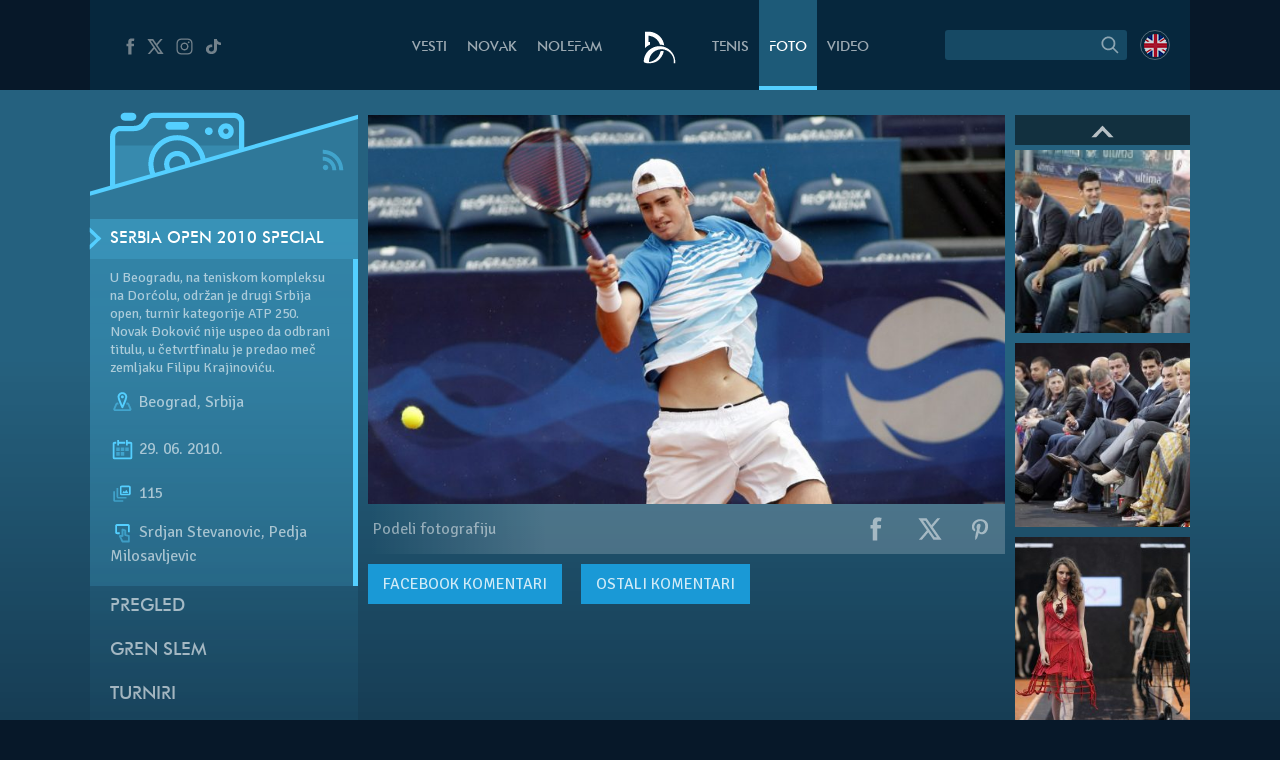

--- FILE ---
content_type: text/html; charset=UTF-8
request_url: https://novakdjokovic.com/album/serbia-open-special/f/sopen2010_spec_053/
body_size: 24289
content:
<!DOCTYPE html>
<html lang="sr-RS">
<head>
	<meta charset="UTF-8" />
	<meta http-equiv="X-UA-Compatible" content="IE=edge">
	<meta name="viewport" content="width=device-width" />
	<link rel="profile" href="http://gmpg.org/xfn/11" />
	<link rel="pingback" href="https://novakdjokovic.com/xmlrpc.php" />
	<link rel="shortcut icon" type="image/x-icon" href="https://novakdjokovic.com/wp-content/themes/novak2/favicon.ico">

	<!-- Global site tag (gtag.js) - Google Analytics -->
	<script async src="https://www.googletagmanager.com/gtag/js?id=G-Y6GTG6WT3Z"></script>
	<script>
	  window.dataLayer = window.dataLayer || [];
	  function gtag(){dataLayer.push(arguments);}
	  gtag('js', new Date());

	  gtag('config', 'G-Y6GTG6WT3Z');
	</script>
	<style type="text/css">
		body{
			overflow-x: hidden;
		}
		img#key-visual{
			position: absolute;
			left: 50%;
			right: 0;
			margin-left: -960px;
			z-index: -1;
			top: 0;
			width: 1920px;
			display: block;
			max-width: none;
			pointer-events: none;
		}

		body{
			background-image: none !important;
		}

	</style>
	<title>Serbia Open 2010 SPECIAL &#8211; Novak Đoković</title>
<meta name='robots' content='max-image-preview:large' />
	<style>img:is([sizes="auto" i], [sizes^="auto," i]) { contain-intrinsic-size: 3000px 1500px }</style>
	<link rel="alternate" hreflang="en-us" href="https://novakdjokovic.com/en/album/serbia-open-special/f/sopen2010_spec_053-2/" />
<link rel="alternate" hreflang="sr-rs" href="https://novakdjokovic.com/album/serbia-open-special/f/sopen2010_spec_053/" />
<link rel="alternate" hreflang="x-default" href="https://novakdjokovic.com/album/serbia-open-special/f/sopen2010_spec_053/" />
<meta property="fb:app_id" content="174187089365293" />
<meta property="og:site_name" content="Novak Đoković" />
<meta property="og:type" content="article" />
<meta property="og:title" content="Serbia Open 2010 SPECIAL | Novak Đoković"/>
<meta property="og:url" content="https://novakdjokovic.com/album/serbia-open-special/f/sopen2010_spec_053/"/>
<meta property="og:image" content="https://novakdjokovic.com/wp-content/uploads/arhiva/galerije/127/sopen2010_spec_053-720x320.jpg"/>
<meta property="og:description" content="U Beogradu, na teniskom kompleksu na Dorćolu, održan je drugi Srbija open, turnir kategorije ATP 250. Novak Đoković nije uspeo da odbrani titulu, u četvrtfinalu je predao meč zemljaku Filipu Krajinoviću." />
<link rel="alternate" type="application/rss+xml" title="Novak Đoković &raquo; довод" href="https://novakdjokovic.com/feed/" />
<link rel="alternate" type="application/rss+xml" title="Novak Đoković &raquo; довод коментара" href="https://novakdjokovic.com/comments/feed/" />
<link rel="alternate" type="application/rss+xml" title="Novak Đoković &raquo; довод коментара на Serbia Open 2010 SPECIAL" href="https://novakdjokovic.com/album/serbia-open-special/f/sopen2010_spec_053/feed/" />
<link rel='stylesheet' id='wp-block-library-css' href='https://novakdjokovic.com/wp-includes/css/dist/block-library/style.min.css?ver=6.7.1' type='text/css' media='all' />
<style id='classic-theme-styles-inline-css' type='text/css'>
/*! This file is auto-generated */
.wp-block-button__link{color:#fff;background-color:#32373c;border-radius:9999px;box-shadow:none;text-decoration:none;padding:calc(.667em + 2px) calc(1.333em + 2px);font-size:1.125em}.wp-block-file__button{background:#32373c;color:#fff;text-decoration:none}
</style>
<style id='global-styles-inline-css' type='text/css'>
:root{--wp--preset--aspect-ratio--square: 1;--wp--preset--aspect-ratio--4-3: 4/3;--wp--preset--aspect-ratio--3-4: 3/4;--wp--preset--aspect-ratio--3-2: 3/2;--wp--preset--aspect-ratio--2-3: 2/3;--wp--preset--aspect-ratio--16-9: 16/9;--wp--preset--aspect-ratio--9-16: 9/16;--wp--preset--color--black: #000000;--wp--preset--color--cyan-bluish-gray: #abb8c3;--wp--preset--color--white: #ffffff;--wp--preset--color--pale-pink: #f78da7;--wp--preset--color--vivid-red: #cf2e2e;--wp--preset--color--luminous-vivid-orange: #ff6900;--wp--preset--color--luminous-vivid-amber: #fcb900;--wp--preset--color--light-green-cyan: #7bdcb5;--wp--preset--color--vivid-green-cyan: #00d084;--wp--preset--color--pale-cyan-blue: #8ed1fc;--wp--preset--color--vivid-cyan-blue: #0693e3;--wp--preset--color--vivid-purple: #9b51e0;--wp--preset--gradient--vivid-cyan-blue-to-vivid-purple: linear-gradient(135deg,rgba(6,147,227,1) 0%,rgb(155,81,224) 100%);--wp--preset--gradient--light-green-cyan-to-vivid-green-cyan: linear-gradient(135deg,rgb(122,220,180) 0%,rgb(0,208,130) 100%);--wp--preset--gradient--luminous-vivid-amber-to-luminous-vivid-orange: linear-gradient(135deg,rgba(252,185,0,1) 0%,rgba(255,105,0,1) 100%);--wp--preset--gradient--luminous-vivid-orange-to-vivid-red: linear-gradient(135deg,rgba(255,105,0,1) 0%,rgb(207,46,46) 100%);--wp--preset--gradient--very-light-gray-to-cyan-bluish-gray: linear-gradient(135deg,rgb(238,238,238) 0%,rgb(169,184,195) 100%);--wp--preset--gradient--cool-to-warm-spectrum: linear-gradient(135deg,rgb(74,234,220) 0%,rgb(151,120,209) 20%,rgb(207,42,186) 40%,rgb(238,44,130) 60%,rgb(251,105,98) 80%,rgb(254,248,76) 100%);--wp--preset--gradient--blush-light-purple: linear-gradient(135deg,rgb(255,206,236) 0%,rgb(152,150,240) 100%);--wp--preset--gradient--blush-bordeaux: linear-gradient(135deg,rgb(254,205,165) 0%,rgb(254,45,45) 50%,rgb(107,0,62) 100%);--wp--preset--gradient--luminous-dusk: linear-gradient(135deg,rgb(255,203,112) 0%,rgb(199,81,192) 50%,rgb(65,88,208) 100%);--wp--preset--gradient--pale-ocean: linear-gradient(135deg,rgb(255,245,203) 0%,rgb(182,227,212) 50%,rgb(51,167,181) 100%);--wp--preset--gradient--electric-grass: linear-gradient(135deg,rgb(202,248,128) 0%,rgb(113,206,126) 100%);--wp--preset--gradient--midnight: linear-gradient(135deg,rgb(2,3,129) 0%,rgb(40,116,252) 100%);--wp--preset--font-size--small: 13px;--wp--preset--font-size--medium: 20px;--wp--preset--font-size--large: 36px;--wp--preset--font-size--x-large: 42px;--wp--preset--spacing--20: 0.44rem;--wp--preset--spacing--30: 0.67rem;--wp--preset--spacing--40: 1rem;--wp--preset--spacing--50: 1.5rem;--wp--preset--spacing--60: 2.25rem;--wp--preset--spacing--70: 3.38rem;--wp--preset--spacing--80: 5.06rem;--wp--preset--shadow--natural: 6px 6px 9px rgba(0, 0, 0, 0.2);--wp--preset--shadow--deep: 12px 12px 50px rgba(0, 0, 0, 0.4);--wp--preset--shadow--sharp: 6px 6px 0px rgba(0, 0, 0, 0.2);--wp--preset--shadow--outlined: 6px 6px 0px -3px rgba(255, 255, 255, 1), 6px 6px rgba(0, 0, 0, 1);--wp--preset--shadow--crisp: 6px 6px 0px rgba(0, 0, 0, 1);}:where(.is-layout-flex){gap: 0.5em;}:where(.is-layout-grid){gap: 0.5em;}body .is-layout-flex{display: flex;}.is-layout-flex{flex-wrap: wrap;align-items: center;}.is-layout-flex > :is(*, div){margin: 0;}body .is-layout-grid{display: grid;}.is-layout-grid > :is(*, div){margin: 0;}:where(.wp-block-columns.is-layout-flex){gap: 2em;}:where(.wp-block-columns.is-layout-grid){gap: 2em;}:where(.wp-block-post-template.is-layout-flex){gap: 1.25em;}:where(.wp-block-post-template.is-layout-grid){gap: 1.25em;}.has-black-color{color: var(--wp--preset--color--black) !important;}.has-cyan-bluish-gray-color{color: var(--wp--preset--color--cyan-bluish-gray) !important;}.has-white-color{color: var(--wp--preset--color--white) !important;}.has-pale-pink-color{color: var(--wp--preset--color--pale-pink) !important;}.has-vivid-red-color{color: var(--wp--preset--color--vivid-red) !important;}.has-luminous-vivid-orange-color{color: var(--wp--preset--color--luminous-vivid-orange) !important;}.has-luminous-vivid-amber-color{color: var(--wp--preset--color--luminous-vivid-amber) !important;}.has-light-green-cyan-color{color: var(--wp--preset--color--light-green-cyan) !important;}.has-vivid-green-cyan-color{color: var(--wp--preset--color--vivid-green-cyan) !important;}.has-pale-cyan-blue-color{color: var(--wp--preset--color--pale-cyan-blue) !important;}.has-vivid-cyan-blue-color{color: var(--wp--preset--color--vivid-cyan-blue) !important;}.has-vivid-purple-color{color: var(--wp--preset--color--vivid-purple) !important;}.has-black-background-color{background-color: var(--wp--preset--color--black) !important;}.has-cyan-bluish-gray-background-color{background-color: var(--wp--preset--color--cyan-bluish-gray) !important;}.has-white-background-color{background-color: var(--wp--preset--color--white) !important;}.has-pale-pink-background-color{background-color: var(--wp--preset--color--pale-pink) !important;}.has-vivid-red-background-color{background-color: var(--wp--preset--color--vivid-red) !important;}.has-luminous-vivid-orange-background-color{background-color: var(--wp--preset--color--luminous-vivid-orange) !important;}.has-luminous-vivid-amber-background-color{background-color: var(--wp--preset--color--luminous-vivid-amber) !important;}.has-light-green-cyan-background-color{background-color: var(--wp--preset--color--light-green-cyan) !important;}.has-vivid-green-cyan-background-color{background-color: var(--wp--preset--color--vivid-green-cyan) !important;}.has-pale-cyan-blue-background-color{background-color: var(--wp--preset--color--pale-cyan-blue) !important;}.has-vivid-cyan-blue-background-color{background-color: var(--wp--preset--color--vivid-cyan-blue) !important;}.has-vivid-purple-background-color{background-color: var(--wp--preset--color--vivid-purple) !important;}.has-black-border-color{border-color: var(--wp--preset--color--black) !important;}.has-cyan-bluish-gray-border-color{border-color: var(--wp--preset--color--cyan-bluish-gray) !important;}.has-white-border-color{border-color: var(--wp--preset--color--white) !important;}.has-pale-pink-border-color{border-color: var(--wp--preset--color--pale-pink) !important;}.has-vivid-red-border-color{border-color: var(--wp--preset--color--vivid-red) !important;}.has-luminous-vivid-orange-border-color{border-color: var(--wp--preset--color--luminous-vivid-orange) !important;}.has-luminous-vivid-amber-border-color{border-color: var(--wp--preset--color--luminous-vivid-amber) !important;}.has-light-green-cyan-border-color{border-color: var(--wp--preset--color--light-green-cyan) !important;}.has-vivid-green-cyan-border-color{border-color: var(--wp--preset--color--vivid-green-cyan) !important;}.has-pale-cyan-blue-border-color{border-color: var(--wp--preset--color--pale-cyan-blue) !important;}.has-vivid-cyan-blue-border-color{border-color: var(--wp--preset--color--vivid-cyan-blue) !important;}.has-vivid-purple-border-color{border-color: var(--wp--preset--color--vivid-purple) !important;}.has-vivid-cyan-blue-to-vivid-purple-gradient-background{background: var(--wp--preset--gradient--vivid-cyan-blue-to-vivid-purple) !important;}.has-light-green-cyan-to-vivid-green-cyan-gradient-background{background: var(--wp--preset--gradient--light-green-cyan-to-vivid-green-cyan) !important;}.has-luminous-vivid-amber-to-luminous-vivid-orange-gradient-background{background: var(--wp--preset--gradient--luminous-vivid-amber-to-luminous-vivid-orange) !important;}.has-luminous-vivid-orange-to-vivid-red-gradient-background{background: var(--wp--preset--gradient--luminous-vivid-orange-to-vivid-red) !important;}.has-very-light-gray-to-cyan-bluish-gray-gradient-background{background: var(--wp--preset--gradient--very-light-gray-to-cyan-bluish-gray) !important;}.has-cool-to-warm-spectrum-gradient-background{background: var(--wp--preset--gradient--cool-to-warm-spectrum) !important;}.has-blush-light-purple-gradient-background{background: var(--wp--preset--gradient--blush-light-purple) !important;}.has-blush-bordeaux-gradient-background{background: var(--wp--preset--gradient--blush-bordeaux) !important;}.has-luminous-dusk-gradient-background{background: var(--wp--preset--gradient--luminous-dusk) !important;}.has-pale-ocean-gradient-background{background: var(--wp--preset--gradient--pale-ocean) !important;}.has-electric-grass-gradient-background{background: var(--wp--preset--gradient--electric-grass) !important;}.has-midnight-gradient-background{background: var(--wp--preset--gradient--midnight) !important;}.has-small-font-size{font-size: var(--wp--preset--font-size--small) !important;}.has-medium-font-size{font-size: var(--wp--preset--font-size--medium) !important;}.has-large-font-size{font-size: var(--wp--preset--font-size--large) !important;}.has-x-large-font-size{font-size: var(--wp--preset--font-size--x-large) !important;}
:where(.wp-block-post-template.is-layout-flex){gap: 1.25em;}:where(.wp-block-post-template.is-layout-grid){gap: 1.25em;}
:where(.wp-block-columns.is-layout-flex){gap: 2em;}:where(.wp-block-columns.is-layout-grid){gap: 2em;}
:root :where(.wp-block-pullquote){font-size: 1.5em;line-height: 1.6;}
</style>
<link rel='stylesheet' id='wpml-blocks-css' href='https://novakdjokovic.com/wp-content/plugins/sitepress-multilingual-cms/dist/css/blocks/styles.css?ver=4.6.15' type='text/css' media='all' />
<link rel='stylesheet' id='wpml-legacy-dropdown-0-css' href='https://novakdjokovic.com/wp-content/plugins/sitepress-multilingual-cms/templates/language-switchers/legacy-dropdown/style.min.css?ver=1' type='text/css' media='all' />
<style id='wpml-legacy-dropdown-0-inline-css' type='text/css'>
.wpml-ls-sidebars-sidebar-1, .wpml-ls-sidebars-sidebar-1 .wpml-ls-sub-menu, .wpml-ls-sidebars-sidebar-1 a {border-color:#cdcdcd;}.wpml-ls-sidebars-sidebar-1 a, .wpml-ls-sidebars-sidebar-1 .wpml-ls-sub-menu a, .wpml-ls-sidebars-sidebar-1 .wpml-ls-sub-menu a:link, .wpml-ls-sidebars-sidebar-1 li:not(.wpml-ls-current-language) .wpml-ls-link, .wpml-ls-sidebars-sidebar-1 li:not(.wpml-ls-current-language) .wpml-ls-link:link {color:#444444;background-color:#ffffff;}.wpml-ls-sidebars-sidebar-1 a, .wpml-ls-sidebars-sidebar-1 .wpml-ls-sub-menu a:hover,.wpml-ls-sidebars-sidebar-1 .wpml-ls-sub-menu a:focus, .wpml-ls-sidebars-sidebar-1 .wpml-ls-sub-menu a:link:hover, .wpml-ls-sidebars-sidebar-1 .wpml-ls-sub-menu a:link:focus {color:#000000;background-color:#eeeeee;}.wpml-ls-sidebars-sidebar-1 .wpml-ls-current-language > a {color:#444444;background-color:#ffffff;}.wpml-ls-sidebars-sidebar-1 .wpml-ls-current-language:hover>a, .wpml-ls-sidebars-sidebar-1 .wpml-ls-current-language>a:focus {color:#000000;background-color:#eeeeee;}
.wpml-ls-statics-shortcode_actions, .wpml-ls-statics-shortcode_actions .wpml-ls-sub-menu, .wpml-ls-statics-shortcode_actions a {border-color:#cdcdcd;}.wpml-ls-statics-shortcode_actions a, .wpml-ls-statics-shortcode_actions .wpml-ls-sub-menu a, .wpml-ls-statics-shortcode_actions .wpml-ls-sub-menu a:link, .wpml-ls-statics-shortcode_actions li:not(.wpml-ls-current-language) .wpml-ls-link, .wpml-ls-statics-shortcode_actions li:not(.wpml-ls-current-language) .wpml-ls-link:link {color:#444444;background-color:#ffffff;}.wpml-ls-statics-shortcode_actions a, .wpml-ls-statics-shortcode_actions .wpml-ls-sub-menu a:hover,.wpml-ls-statics-shortcode_actions .wpml-ls-sub-menu a:focus, .wpml-ls-statics-shortcode_actions .wpml-ls-sub-menu a:link:hover, .wpml-ls-statics-shortcode_actions .wpml-ls-sub-menu a:link:focus {color:#000000;background-color:#eeeeee;}.wpml-ls-statics-shortcode_actions .wpml-ls-current-language > a {color:#444444;background-color:#ffffff;}.wpml-ls-statics-shortcode_actions .wpml-ls-current-language:hover>a, .wpml-ls-statics-shortcode_actions .wpml-ls-current-language>a:focus {color:#000000;background-color:#eeeeee;}
</style>
<link rel='stylesheet' id='novak-main-css' href='https://novakdjokovic.com/wp-content/themes/novak2/assets/css/main.css?ver=1.0' type='text/css' media='all' />
<link rel='stylesheet' id='owl.carousel.css-css' href='https://novakdjokovic.com/wp-content/themes/novak2/assets/js/libs/owl-carousel/assets/owl.carousel.css?ver=2.0.0' type='text/css' media='all' />
<link rel='stylesheet' id='swiper-css' href='https://novakdjokovic.com/wp-content/themes/novak2/assets/js/libs/swiper/css/swiper.min.css?ver=3.4.1' type='text/css' media='all' />
<script type="text/javascript" src="https://novakdjokovic.com/wp-content/plugins/sitepress-multilingual-cms/templates/language-switchers/legacy-dropdown/script.min.js" id="wpml-legacy-dropdown-0-js"></script>
<script type="text/javascript" src="https://novakdjokovic.com/wp-includes/js/jquery/jquery.min.js" id="jquery-core-js"></script>
<script type="text/javascript" src="https://novakdjokovic.com/wp-includes/js/jquery/jquery-migrate.min.js" id="jquery-migrate-js"></script>
<script type="text/javascript" id="main-js-extra">
/* <![CDATA[ */
var Novak = {"ajaxurl":"https:\/\/novakdjokovic.com\/wp-admin\/admin-ajax.php"};
/* ]]> */
</script>
<script type="text/javascript" src="https://novakdjokovic.com/wp-content/themes/novak2/assets/js/main.js" id="main-js"></script>
<script type="text/javascript" src="https://novakdjokovic.com/wp-includes/js/jquery/ui/core.min.js" id="jquery-ui-core-js"></script>
<script type="text/javascript" src="https://novakdjokovic.com/wp-content/themes/novak2/assets/js/libs/nice-select/js/jquery.nice-select.min.js" id="jquery.nice-select-js"></script>
<script type="text/javascript" src="https://novakdjokovic.com/wp-content/themes/novak2/assets/js/libs/owl-carousel/owl.carousel.min.js" id="owl.carousel-js"></script>
<script type="text/javascript" src="https://novakdjokovic.com/wp-content/themes/novak2/assets/js/libs/swiper/js/swiper.jquery.min.js" id="swiper-js"></script>
<script type="text/javascript" src="https://novakdjokovic.com/wp-content/themes/novak2/assets/js/changephotos-swiper.js" id="changephotos-swiper-js"></script>
<link rel="https://api.w.org/" href="https://novakdjokovic.com/wp-json/" /><link rel="alternate" title="JSON" type="application/json" href="https://novakdjokovic.com/wp-json/wp/v2/media/6419" /><link rel="EditURI" type="application/rsd+xml" title="RSD" href="https://novakdjokovic.com/xmlrpc.php?rsd" />

<link rel='shortlink' href='https://novakdjokovic.com/?p=6419' />
<style type="text/css">.recentcomments a{display:inline !important;padding:0 !important;margin:0 !important;}</style></head>
<body class="attachment attachment-template-default single single-attachment postid-6419 attachmentid-6419 attachment-jpeg photo-page lang-sr">

<!--[if lt IE 11]><p class=chromeframe>Your browser is <em>ancient!</em> <a href="http://browsehappy.com/">Upgrade to a different browser</a> or <a href="https://www.google.com/chrome/browser/">install Google Chrome Frame</a> to experience this site.</p><![endif]-->


<div id="fb-root"></div>
<script>(function(d, s, id) {
		var js, fjs = d.getElementsByTagName(s)[0];
		if (d.getElementById(id)) return;
		js = d.createElement(s); js.id = id;
		js.src = "//connect.facebook.net/en_US/all.js#xfbml=1&appId=174187089365293";
		fjs.parentNode.insertBefore(js, fjs);
	}(document, 'script', 'facebook-jssdk'));</script>

<div id="mega-wrapper">

	<div id="wrapper">


		<header id="header">

			<div id="header__inner" class="container">

				<div id="header__inner--left">

					<div id="header-social">
						<a href="https://www.facebook.com/djokovicofficial" target="_blank" rel="nofollow">
							<i class="n-icon n-icon-facebook">
	<svg xmlns="http://www.w3.org/2000/svg" xml:space="preserve" version="1.1" style="shape-rendering:geometricPrecision; text-rendering:geometricPrecision; image-rendering:optimizeQuality; fill-rule:evenodd; clip-rule:evenodd"
viewBox="0 0 500 500"
 xmlns:xlink="http://www.w3.org/1999/xlink">
 <g id="Layer_x0020_1">
  <path class="fil0" d="M157 185l40 0 0 -38c0,-17 1,-44 13,-60 13,-17 31,-29 61,-29 50,0 72,7 72,7l-10 59c0,0 -17,-5 -32,-5 -16,0 -30,6 -30,21l0 45 64 0 -5 57 -59 0 0 200 -74 0 0 -200 -40 0 0 -57z"/>
 </g>
</svg></i>						</a>
						<a href="https://x.com/DjokerNole" target="_blank" rel="nofollow">
							<i class="n-icon n-icon-twitter">
	<svg xmlns="http://www.w3.org/2000/svg" xml:space="preserve" width="50px" height="50px" version="1.1" style="shape-rendering:geometricPrecision; text-rendering:geometricPrecision; image-rendering:optimizeQuality; fill-rule:evenodd; clip-rule:evenodd"
viewBox="0 0 50 50"
 xmlns:xlink="http://www.w3.org/1999/xlink">
 <g id="Layer_x0020_1">
  <metadata id="CorelCorpID_0Corel-Layer"/>
  <path class="fil0" d="M5.79 7.27l13.98 19.98 -13.25 15.48 5.2 0 10.37 -12.16 8.51 12.16 13.61 0 -14.62 -20.93 12.4 -14.53 -5.13 0 -9.59 11.2 -7.83 -11.2 -13.65 0zm7.56 3.94l4.04 0 19.26 27.58 -4 0 -19.3 -27.58z"/>
 </g>
</svg>
</i>
						</a>
						<a href="https://www.instagram.com/djokernole/" target="_blank" rel="nofollow">
							<i class="n-icon n-icon-instagram">
	<svg xmlns="http://www.w3.org/2000/svg" xml:space="preserve" version="1.1" style="shape-rendering:geometricPrecision; text-rendering:geometricPrecision; image-rendering:optimizeQuality; fill-rule:evenodd; clip-rule:evenodd"
viewBox="0 0 500 500"
 xmlns:xlink="http://www.w3.org/1999/xlink">
 <g id="Layer_x0020_1">
  <metadata id="CorelCorpID_0Corel-Layer"/>
  <path class="fil0" d="M337 439l-174 0c-56,0 -102,-46 -102,-102l0 -174c0,-56 46,-102 102,-102l174 0c56,0 102,46 102,102l0 174c0,56 -46,102 -102,102zm35 -290c0,-12 -9,-21 -21,-21 -12,0 -22,9 -22,21 0,12 10,22 22,22 12,0 21,-10 21,-22zm-122 196c-52,0 -95,-43 -95,-95 0,-52 43,-95 95,-95 52,0 95,43 95,95 0,52 -43,95 -95,95zm0 -158c-35,0 -63,28 -63,63 0,35 28,63 63,63 35,0 63,-28 63,-63 0,-35 -28,-63 -63,-63zm-87 -95c-39,0 -71,32 -71,71l0 174c0,39 32,71 71,71l174 0c39,0 71,-32 71,-71l0 -174c0,-39 -32,-71 -71,-71l-174 0z"/>
 </g>
</svg>
</i>						</a>
						<a href="https://www.tiktok.com/@djokernole" target="_blank" rel="nofollow">
							<i class="n-icon n-icon-tiktok">
	<svg xmlns="http://www.w3.org/2000/svg" xml:space="preserve" version="1.1" style="shape-rendering:geometricPrecision; text-rendering:geometricPrecision; image-rendering:optimizeQuality; fill-rule:evenodd; clip-rule:evenodd"
viewBox="0 0 500 500"
 xmlns:xlink="http://www.w3.org/1999/xlink">
 <g id="Layer_x0020_1">
  <metadata id="CorelCorpID_0Corel-Layer"/>
  <path class="fil0" d="M377.11 141.41c-22.39,-12.73 -38.55,-33.1 -43.6,-56.85 -1.09,-5.13 -1.68,-10.41 -1.68,-15.81l-71.47 0 -0.11 249.76c-1.21,27.97 -27.6,50.42 -59.96,50.42 -10.06,0 -19.53,-2.19 -27.87,-6.02 -19.12,-8.77 -32.21,-26.25 -32.21,-46.37 0,-28.89 26.95,-52.39 60.08,-52.39 6.18,0 12.11,0.89 17.72,2.43l0 -48.87 0 -14.76c-5.8,-0.69 -11.7,-1.12 -17.72,-1.12 -72.54,0 -131.54,51.46 -131.54,114.71 0,38.81 22.23,73.16 56.15,93.93 21.37,13.07 47.36,20.78 75.39,20.78 72.53,0 131.54,-51.45 131.54,-114.71l0 -126.65c28.03,17.54 62.37,27.88 99.42,27.88l0 -48.43 0 -13.89c-19.96,0 -38.55,-5.17 -54.14,-14.04z"/>
 </g>
</svg>
</i>
						</a>
					</div> <!-- #header-social -->

				</div> <!-- #header__inner--left -->

				<div id="header__inner--right">

					<div id="header-search">
								<form method="get" id="searchForm" action="https://novakdjokovic.com/">
		<fieldset>
		<div class="input">
			<input type="text" class="field" name="s" id="s" value="" />
		</div>

		<label id="submitLabel">
			<i class="n-icon n-icon-search">
	<svg xmlns="http://www.w3.org/2000/svg" xml:space="preserve" version="1.1" style="shape-rendering:geometricPrecision; text-rendering:geometricPrecision; image-rendering:optimizeQuality; fill-rule:evenodd; clip-rule:evenodd"
viewBox="0 0 200 200"
 xmlns:xlink="http://www.w3.org/1999/xlink">
 <g id="Layer_x0020_1">
  <metadata id="CorelCorpID_0Corel-Layer"/>
  <path class="fil0" d="M65 114c-7,-7 -10,-15 -10,-25 0,-9 3,-18 10,-24 7,-7 15,-10 24,-10 10,0 18,3 25,10 6,6 10,15 10,24 0,10 -4,18 -10,25 -7,6 -15,10 -25,10 -9,0 -17,-4 -24,-10zm92 35l-31 -31c6,-8 10,-18 10,-29 0,-12 -5,-24 -14,-32 -9,-9 -20,-14 -33,-14 -12,0 -23,5 -32,14 -9,8 -14,20 -14,32 0,13 5,24 14,33 9,9 20,13 32,13 11,0 21,-3 29,-9l31 31 8 -8z"/>
 </g>
</svg>
</i>			<input type="submit" class="submit" name="submit" id="searchSubmit" value="Search" />
		</label>
		</fieldset>
	</form>					</div>

					<div id="header-lang">
						<a href="https://novakdjokovic.com/en/album/serbia-open-special/"
					onclick="document.cookie='preferred_language=en;path=/;domain=novakdjokovic.com;max-age=31536000;secure;samesite=strict'"
					id="lang-lnk" class="lang-en"><span class="icl_lang_sel_current icl_lang_sel_native">English</span></a>					</div> <!-- header-lang -->


				</div> <!-- #header__inner--right -->


				<div id="header__inner--center">

					<ul id="header-menu" class="menu">
						<li class="menu-item-news">
							<a href="https://novakdjokovic.com/n/vesti/">
								Vesti							</a>
						</li>
						<li class="menu-item-novak">
							<a href="https://novakdjokovic.com/novak/">
								Novak							</a>
						</li>
						<li class="menu-item-nolefam">
							<a href="https://novakdjokovic.com/nolefam/">
								NoleFam							</a>
						</li>

						<li class="menu-logo">
							<a href="https://novakdjokovic.com/">
								
<svg xmlns="http://www.w3.org/2000/svg" xml:space="preserve" width="35px" height="35px" version="1.1" style="shape-rendering:geometricPrecision; text-rendering:geometricPrecision; image-rendering:optimizeQuality; fill-rule:evenodd; clip-rule:evenodd"
viewBox="0 0 350 350"
 xmlns:xlink="http://www.w3.org/1999/xlink">
 <g id="Layer_x0020_1">
  <metadata id="CorelCorpID_0Corel-Layer"/>
  <path class="fil0" d="M211 166c-84,-20 -167,31 -189,114l0 0 0 0c0,1 0,2 -1,4 -1,4 -2,9 -2,13 -3,20 -3,25 11,30 7,3 17,6 36,6 19,0 57,-2 87,-22 33,-21 57,-62 66,-98 -10,-3 -22,-3 -34,-1 -10,57 -57,101 -114,108 -1,-3 -1,-10 1,-24 0,-2 1,-5 1,-7 16,-67 83,-109 150,-93 62,15 103,74 95,136l14 0c7,-77 -44,-148 -121,-166zm-145 -46l14 0 0 26c-18,8 -35,19 -48,34l-2 0c0,-54 0,-108 0,-162 25,0 48,-3 72,3 63,15 112,68 120,133 -14,-5 -28,-7 -42,-7 -4,-12 -10,-24 -17,-34 -19,-28 -49,-48 -84,-54 -4,-1 -9,-2 -13,-2l0 63z"/>
 </g>
</svg>
							</a>
						</li>

						<li class="menu-item-tour">
							<a href="https://novakdjokovic.com/tenis/">
								Tenis							</a>
						</li>
						<li class="menu-item-photo">
							<a href="https://novakdjokovic.com/foto/">
								Foto															</a>
						</li>
						<li class="menu-item-video">
							<a href="https://novakdjokovic.com/video-pregled/">
								Video							</a>
						</li>
					</ul>

				</div>

			</div> <!-- #header__inner -->

		</header>

		<main id="main">



<div class="container">

	<div class="grid-row">

		<div class="grid-col-3">

			<div id="photo-sidebar" class="sidebar">

				<div class="sidebar-top">
	
	<svg xmlns="http://www.w3.org/2000/svg" xml:space="preserve" width="270px" height="120px" version="1.1" style="shape-rendering:geometricPrecision; text-rendering:geometricPrecision; image-rendering:optimizeQuality; fill-rule:evenodd; clip-rule:evenodd"
viewBox="0 0 2700 1200"
 xmlns:xlink="http://www.w3.org/1999/xlink">
 <defs>
  <style type="text/css">
   <![CDATA[
    .sidebar-fil3 {fill:#54CFFF}
    .sidebar-fil2 {fill:#54CFFF;fill-rule:nonzero}
    .sidebar-fil0 {fill:#54CFFF;fill-opacity:0.200000}
    .sidebar-fil1 {fill:#54CFFF;fill-rule:nonzero;fill-opacity:0.200000}
   ]]>
  </style>
 </defs>
 <g id="Layer_x0020_1">
  <metadata id="CorelCorpID_0Corel-Layer"/>
  <g id="_2203235178608">
   <polygon class="sidebar-fil0" points="-1,945 2701,170 2701,1200 -1,1200 "/>
   <path class="sidebar-fil1" d="M878 567c-43,0 -79,35 -79,79 0,25 11,47 29,62l126 -37c3,-8 4,-16 4,-25 0,-44 -36,-79 -80,-79zm0 -160l0 0c-131,0 -238,107 -238,239 0,39 9,76 25,108l106 -30c-16,-22 -25,-49 -25,-78 0,-73 59,-133 132,-133 74,0 133,60 133,133 0,3 0,6 0,9l105 -30c-10,-122 -113,-218 -238,-218zm571 -225l0 0 -809 0c-37,0 -50,35 -50,35 -33,66 -83,97 -147,97l-135 0c-29,0 -53,24 -53,53l0 505 359 -103c-18,-37 -27,-79 -27,-123 0,-161 130,-292 291,-292 149,0 272,112 290,256l334 -96 0 -279c0,-30 -24,-53 -53,-53zm-650 39l0 0 159 0c22,0 40,18 40,40 0,22 -18,40 -40,40l-159 0c-22,0 -40,-18 -40,-40 0,-22 18,-40 40,-40zm398 133l0 0c-22,0 -40,-18 -40,-40 0,-22 18,-39 40,-39 22,0 40,17 40,39 0,22 -18,40 -40,40zm173 40l0 0c-44,0 -80,-36 -80,-80 0,-44 36,-79 80,-79 44,0 79,35 79,79 0,44 -35,80 -79,80zm0 -106l0 0c-15,0 -27,12 -27,26 0,15 12,27 27,27 14,0 26,-12 26,-27 0,-14 -12,-26 -26,-26z"/>
   <path class="sidebar-fil1" d="M255 460l0 412 359 -103c-18,-37 -27,-79 -27,-123 0,-70 25,-135 66,-186l-398 0zm849 0l0 0c34,42 57,93 64,150l334 -96 0 -54 -398 0z"/>
   <path class="sidebar-fil2" d="M799 301l159 0c22,0 40,-18 40,-40 0,-22 -18,-40 -40,-40l-159 0c-22,0 -40,18 -40,40 0,22 18,40 40,40zm-372 -93l-79 0c-22,0 -40,-18 -40,-40 0,-22 18,-39 40,-39l79 0c22,0 40,17 40,39 0,22 -18,40 -40,40zm451 305l0 0c-73,0 -132,60 -132,133 0,29 9,56 25,78l57 -16c-18,-15 -29,-37 -29,-62 0,-44 36,-79 79,-79 44,0 80,35 80,79 0,9 -1,17 -4,25l57 -16c0,-3 0,-6 0,-9 0,-73 -59,-133 -133,-133zm0 -159l0 0c-161,0 -291,131 -291,292 0,44 9,86 27,123l51 -15c-16,-32 -25,-69 -25,-108 0,-132 107,-239 238,-239 125,0 228,96 238,218l52 -15c-18,-144 -141,-256 -290,-256zm571 -225l0 0 -809 0c-42,0 -82,28 -99,67 -16,38 -54,65 -98,65l-3 0 -13 0 -79 0 -40 0c-59,0 -106,48 -106,106l0 520 53 -15 0 -505c0,-29 24,-53 53,-53l135 0c64,0 114,-31 147,-97 0,0 13,-35 50,-35l809 0c29,0 53,23 53,53l0 279 53 -15 0 -264c0,-59 -47,-106 -106,-106zm-79 106l0 0c-44,0 -80,35 -80,79 0,44 36,80 80,80 44,0 79,-36 79,-80 0,-44 -35,-79 -79,-79zm0 106l0 0c-15,0 -27,-12 -27,-27 0,-14 12,-26 27,-26 14,0 26,12 26,26 0,15 -12,27 -26,27zm-173 -66l0 0c-22,0 -40,17 -40,39 0,22 18,40 40,40 22,0 40,-18 40,-40 0,-22 -18,-39 -40,-39z"/>
   <polygon class="sidebar-fil3" points="-1,924 2701,149 2701,191 -1,966 "/>
  </g>
 </g>
</svg>


		<a href="https://novakdjokovic.com/feed/?post_type=album" class="sidebar-rss" target="_blank">
		<i class="n-icon n-icon-rss">
	<svg xmlns="http://www.w3.org/2000/svg" xml:space="preserve" version="1.1" style="shape-rendering:geometricPrecision; text-rendering:geometricPrecision; image-rendering:optimizeQuality; fill-rule:evenodd; clip-rule:evenodd"
viewBox="0 0 350 350"
 xmlns:xlink="http://www.w3.org/1999/xlink">
 <g id="Layer_x0020_1">
  <metadata id="CorelCorpID_0Corel-Layer"/>
  <path class="fil0" d="M248 294l46 0c0,-131 -107,-238 -238,-238l0 46c106,0 192,86 192,192zm-160 0c17,0 32,-14 32,-32 0,-17 -15,-31 -32,-31 -18,0 -32,14 -32,31 0,18 14,32 32,32zm79 0l0 0 46 0c0,-87 -70,-157 -157,-157l0 45c30,0 58,12 79,33 21,21 32,49 32,79z"/>
 </g>
</svg>
</i>	</a>
</div>


<div class="sidebar__inner">

<ul id="menu-foto-sr" class="photo-submenu menu"><li id="menu-item-16363" class="subnav-overview menu-item menu-item-type-post_type menu-item-object-page menu-item-16363"><span><a href="https://novakdjokovic.com/foto/">Pregled</a></span></li>
<li id="menu-item-16366" class="subnav-grandslams menu-item menu-item-type-taxonomy menu-item-object-album_tournament_type menu-item-16366"><span><a href="https://novakdjokovic.com/tt/gren-slem/">Gren slem</a></span></li>
<li id="menu-item-16365" class="subnav-tournaments menu-item menu-item-type-taxonomy menu-item-object-album_tournament_type menu-item-16365"><span><a href="https://novakdjokovic.com/tt/turniri/">Turniri</a></span></li>
<li id="menu-item-16368" class="subnav-topics menu-item menu-item-type-post_type menu-item-object-page menu-item-16368"><span><a href="https://novakdjokovic.com/teme/">Teme</a></span></li>
<li id="menu-item-16367" class="subnav-locations menu-item menu-item-type-post_type menu-item-object-page menu-item-16367"><span><a href="https://novakdjokovic.com/lokacije/">Lokacije</a></span></li>
<li id="menu-item-20758" class="subnav-dates menu-item menu-item-type-post_type menu-item-object-page menu-item-20758"><span><a href="https://novakdjokovic.com/foto/datumi/">Datumi</a></span></li>
<li id="menu-item-21210" class="subnav-hires menu-item menu-item-type-post_type menu-item-object-page menu-item-21210"><span><a href="https://novakdjokovic.com/foto/hi-res/">Hi-Res</a></span></li>
</ul>
</div> <!-- .sidebar__inner -->

				<div id="photo-sidebar__image-info" style="display: none;">
					<div class="album-title  label">
						<i class="n-icon n-icon-chevron-right">
	<svg xmlns="http://www.w3.org/2000/svg" xml:space="preserve" version="1.1" style="shape-rendering:geometricPrecision; text-rendering:geometricPrecision; image-rendering:optimizeQuality; fill-rule:evenodd; clip-rule:evenodd"
viewBox="0 0 500 500"
 xmlns:xlink="http://www.w3.org/1999/xlink">
 <g id="Layer_x0020_1">
  <metadata id="CorelCorpID_0Corel-Layer"/>
  <polygon class="fil0" points="367,250 133,25 133,120 268,250 133,380 133,475 "/>
 </g>
</svg>
</i>						<a href="https://novakdjokovic.com/album/serbia-open-special/" title="Serbia Open 2010 SPECIAL">
							Serbia Open 2010 SPECIAL						</a>
					</div>

					<div class="photo-description  photoview-text">

						<p>U Beogradu, na teniskom kompleksu na Dorćolu, održan je drugi Srbija open, turnir kategorije ATP 250. Novak Đoković nije uspeo da odbrani titulu, u četvrtfinalu je predao meč zemljaku Filipu Krajinoviću.</p>
					</div>

					<ul class="image-meta-list">
						
													<li class="image-location">
								<i class="n-icon n-icon-location">
	<svg version="1.1" id="Layer_1" xmlns="http://www.w3.org/2000/svg" xmlns:xlink="http://www.w3.org/1999/xlink" x="0px" y="0px"
	 width="597.704px" height="773.5px" viewBox="0 0 597.704 773.5" enable-background="new 0 0 597.704 773.5" xml:space="preserve">
<g id="Layer_x0020_1_1_">
	<g id="_737051984">
		<path d="M295.982,513.257c-8.09,0-16.182-4.045-20.228-12.136c-16.181-34.383-95.063-208.331-95.063-262.942
			c0-62.702,52.588-113.268,115.291-113.268c62.702,0,115.29,50.566,115.29,113.268c0,54.611-78.883,228.56-95.062,262.942
			C312.163,509.212,304.073,513.257,295.982,513.257z M330.368,238.178c0,20.228-16.184,34.385-34.386,34.385
			c-18.203,0-34.385-14.158-34.385-34.385c0-18.204,16.182-34.385,34.385-34.385C314.184,203.793,330.368,219.974,330.368,238.178z
			 M295.982,169.409c-38.431,0-68.77,32.363-68.77,68.77c0,28.317,36.408,121.36,68.77,196.197
			c32.362-74.838,68.771-167.88,68.771-196.197C364.752,201.771,334.413,169.409,295.982,169.409z"/>
		<path fill-opacity="0.502" d="M467.907,582.027h-343.85c-14.158,0-30.34-6.067-38.431-20.229
			c-8.09-12.134-10.113-28.314-4.045-42.474l50.566-115.29c6.068-16.183,22.25-28.318,40.453-28.318h20.227l16.182,46.521h-36.408
			l-48.543,115.292h343.849l-48.543-115.292h-36.408l16.182-46.521h20.229c18.203,0,34.385,12.138,40.453,28.318l50.564,115.29
			c6.068,14.158,4.045,30.34-4.045,42.474C498.247,575.96,482.065,582.027,467.907,582.027z"/>
	</g>
</g>
</svg>
</i>								<span class="pv-loc">
								<a href="https://novakdjokovic.com/l/beograd/slike/" title="Beograd">Beograd</a>, <a href="https://novakdjokovic.com/l/srbija/slike/" title="Srbija">Srbija</a>							</span>
							</li>
						
						<li class="image-date">
							<i class="n-icon n-icon-event">
	<svg version="1.1" id="Layer_1" xmlns="http://www.w3.org/2000/svg" xmlns:xlink="http://www.w3.org/1999/xlink" x="0px" y="0px"
	 width="612px" height="792px" viewBox="0 0 612 792" enable-background="new 0 0 612 792" xml:space="preserve"  preserveAspectRatio="xMidYMid">
<g id="Layer_x0020_1">
	<g id="_737068952">
		<path fill-opacity="0.502" d="M372.445,409.223h87.429v-87.428h-87.429V409.223z M152.125,519.383h87.429v-89.177h-87.429V519.383
			z M262.286,519.383h87.428v-89.177h-87.428V519.383z M152.125,409.223h87.429v-87.428h-87.429V409.223z M262.286,409.223h87.428
			v-87.428h-87.428V409.223z"/>
		<path d="M503.589,188.903h-66.446v-43.714h-43.714v131.143h43.714v-43.714h66.446v330.479H108.412V232.617h43.714v-43.714h-43.714
			c-24.48,0-43.714,19.234-43.714,43.714v330.479c0,24.48,19.234,43.715,43.714,43.715h395.177
			c24.479,0,43.714-19.234,43.714-43.715V232.617C547.303,208.137,528.068,188.903,503.589,188.903z M218.571,232.617h153.874
			v-43.714H218.571v-43.714h-43.714v131.143h43.714V232.617z"/>
	</g>
</g>
</svg>
</i>							<span class="pv-date">
								29. 06. 2010.							</span>
						</li>

						<li class="image-no">
							<i class="n-icon n-icon-album">
	<svg version="1.1" id="Layer_1" xmlns="http://www.w3.org/2000/svg" xmlns:xlink="http://www.w3.org/1999/xlink" x="0px" y="0px"
	 width="612px" height="577.471px" viewBox="0 91.106 612 577.471" enable-background="new 0 91.106 612 577.471"
	 xml:space="preserve">
<g id="Layer_x0020_1">
	<g id="_2166887341888">
		<path d="M362.545,345.778l-23.734-38.838l-34.521,58.257h142.404l-47.469-77.676L362.545,345.778z M282.712,384.616V220.633
			h183.401v163.983H282.712z M466.113,181.796H282.712c-21.577,0-40.996,17.261-40.996,38.837v163.983
			c0,21.577,19.419,40.995,40.996,40.995h183.401c23.733,0,40.995-19.418,40.995-40.995V220.633
			C507.108,199.057,489.847,181.796,466.113,181.796z"/>
		<path fill-opacity="0.502" d="M120.887,324.202H79.892v224.397c0,21.576,17.261,38.837,40.995,38.837h202.821v-38.837H120.887
			V324.202z M202.878,242.21h-40.996v224.397c0,21.576,17.261,40.996,40.996,40.996h202.82v-40.996h-202.82V242.21z"/>
	</g>
</g>
</svg>
</i>							115						</li>

													<li class="image-source">
								<i class="n-icon n-icon-source">
	<svg version="1.1" id="Layer_1" xmlns="http://www.w3.org/2000/svg" xmlns:xlink="http://www.w3.org/1999/xlink" x="0px" y="0px"
	 width="612px" height="634px" viewBox="0 72.5 612 634" enable-background="new 0 72.5 612 634" xml:space="preserve">
<g id="Layer_x0020_1">
	<g id="_2687131052224">
		<path fill-opacity="0.502" d="M319.876,574.833h120.26v-94.818l-71.694-18.504c-9.251-2.312-18.5-11.562-18.5-20.813v-97.132
			l-20.815-6.938v127.197c0,11.563-11.562,20.815-23.126,20.815h-30.064L319.876,574.833z M463.262,621.086H306
			c-9.25,0-16.189-4.625-20.814-13.877l-67.067-134.135c-2.312-6.938-2.312-16.188,2.313-20.813
			c2.312-6.937,9.25-11.563,18.501-11.563h43.94V306.562c0-9.251,4.625-16.189,9.251-18.502c6.938-4.625,13.876-6.938,20.814-4.625
			l67.066,23.126c9.251,2.312,16.189,11.563,16.189,20.814v94.819l74.005,18.502c9.251,2.313,16.189,11.563,16.189,23.127v134.135
			C486.389,609.522,477.138,621.086,463.262,621.086z"/>
		<path d="M440.136,170.114H171.865c-25.439,0-46.254,20.814-46.254,46.254V373.63c0,23.125,20.814,43.94,46.254,43.94h67.067
			v-43.94h-67.067V216.368h268.271V373.63h46.253V216.368C486.389,190.929,465.574,170.114,440.136,170.114z"/>
	</g>
</g>
</svg>
</i>								Srdjan Stevanovic, Pedja Milosavljevic							</li>
						
												<li class="image-hq  pv-hq" style="display: block;">
							<i class="n-icon n-icon-hq">
	<?xml version="1.0" encoding="utf-8"?>
<!-- Generator: Adobe Illustrator 16.0.0, SVG Export Plug-In . SVG Version: 6.00 Build 0)  -->
<!DOCTYPE svg PUBLIC "-//W3C//DTD SVG 1.1//EN" "http://www.w3.org/Graphics/SVG/1.1/DTD/svg11.dtd">
<svg version="1.1" id="Layer_1" xmlns="http://www.w3.org/2000/svg" xmlns:xlink="http://www.w3.org/1999/xlink" x="0px" y="0px"
	 width="612px" height="508px" viewBox="0 150.5 612 508" enable-background="new 0 150.5 612 508" xml:space="preserve">
<g id="Layer_x0020_1">
	<g id="_2687054185040">
		<path fill-opacity="0.502" d="M118.439,551.712V448.797H80.634v102.915c0,21.003,16.803,39.905,37.805,39.905h107.116v-39.905
			H118.439z M385.177,591.617h107.116c21.002,0,37.804-18.902,37.804-39.905V448.797h-37.804v102.915H385.177V591.617z
			 M118.439,343.781V240.867h107.116v-39.905H118.439c-21.002,0-37.805,18.902-37.805,39.905v102.914H118.439z M385.177,240.867
			h107.116v102.914h37.804V240.867c0-21.003-16.802-39.905-37.804-39.905H385.177V240.867z"/>
		<path d="M170.947,474h31.504v-65.109h50.407V474h33.605V318.579h-33.605v60.909h-50.407v-60.909h-31.504V474z M446.086,457.199
			l-16.803-14.703c8.4-12.603,12.602-27.304,12.602-46.207v-2.101c0-46.207-27.304-79.812-69.312-79.812
			c-42.004,0-71.409,33.605-71.409,79.812v2.101c0,46.207,29.405,79.812,71.409,79.812c14.704,0,27.304-4.2,37.808-12.603
			l16.802,14.703L446.086,457.199z M372.574,446.697c-21,0-37.803-18.903-37.803-50.407v-2.1c0-31.505,14.701-50.407,37.803-50.407
			c21.004,0,35.706,21.004,35.706,50.407v2.1c0,10.501,0,16.802-2.099,25.202l-21.004-18.9l-18.901,21.003l23.102,18.902
			C383.077,444.597,378.877,446.697,372.574,446.697z"/>
	</g>
</g>
</svg>
</i>							<a href="#" target="_blank">PREUZMI FOTOGRAFIJU U VISOKOJ REZOLUCIJI</a>
						</li>
					</ul> <!-- .image-meta-wrap -->

				</div> <!-- #photo-sidebar__image-info -->


				<script>
					jQuery(window).load(function(){
						jQuery("#photo-sidebar__image-info").detach().prependTo("#photo-sidebar .sidebar__inner").show();

					});
				</script>

			</div> <!-- #photo-sidebar -->

		</div>

		<div class="grid-col-7">

			<div class="photoview-main pvmain-blue">

				<div class="photoview-main-photo">
					<img src="https://novakdjokovic.com/wp-content/uploads/arhiva/galerije/127/sopen2010_spec_053-823x502.jpg" />
				</div> <!-- end .photoview-main -->



			</div> <!-- end .photoview-main -->

			<div class="clearfix">

				<div class="photo-social clearfix">

	<span class="photo-social-label">
		Podeli fotografiju	</span>

	


<span class="social-buttons" data-url="https://novakdjokovic.com/?p=6367" data-title="Serbia Open 2010 SPECIAL" data-desc="" data-image="">

	<span class="social-btn social-btn--facebook">
		<a href="#" class="novak-share" data-network="fb">
			<i class="n-icon n-icon-facebook">
	<svg xmlns="http://www.w3.org/2000/svg" xml:space="preserve" version="1.1" style="shape-rendering:geometricPrecision; text-rendering:geometricPrecision; image-rendering:optimizeQuality; fill-rule:evenodd; clip-rule:evenodd"
viewBox="0 0 500 500"
 xmlns:xlink="http://www.w3.org/1999/xlink">
 <g id="Layer_x0020_1">
  <path class="fil0" d="M157 185l40 0 0 -38c0,-17 1,-44 13,-60 13,-17 31,-29 61,-29 50,0 72,7 72,7l-10 59c0,0 -17,-5 -32,-5 -16,0 -30,6 -30,21l0 45 64 0 -5 57 -59 0 0 200 -74 0 0 -200 -40 0 0 -57z"/>
 </g>
</svg></i>		</a>
			</span>


	<span class="social-btn social-btn--twitter">
		<a href="#" class="novak-share" data-network="tw">
			<i class="n-icon n-icon-twitter">
	<svg xmlns="http://www.w3.org/2000/svg" xml:space="preserve" width="50px" height="50px" version="1.1" style="shape-rendering:geometricPrecision; text-rendering:geometricPrecision; image-rendering:optimizeQuality; fill-rule:evenodd; clip-rule:evenodd"
viewBox="0 0 50 50"
 xmlns:xlink="http://www.w3.org/1999/xlink">
 <g id="Layer_x0020_1">
  <metadata id="CorelCorpID_0Corel-Layer"/>
  <path class="fil0" d="M5.79 7.27l13.98 19.98 -13.25 15.48 5.2 0 10.37 -12.16 8.51 12.16 13.61 0 -14.62 -20.93 12.4 -14.53 -5.13 0 -9.59 11.2 -7.83 -11.2 -13.65 0zm7.56 3.94l4.04 0 19.26 27.58 -4 0 -19.3 -27.58z"/>
 </g>
</svg>
</i>
		</a>
			</span>

		<span class="social-btn social-btn--pinterest">
		<a href="#" class="novak-share" data-network="pt">
			<i class="n-icon n-icon-pinterest">
	<svg xmlns="http://www.w3.org/2000/svg" xml:space="preserve" version="1.1" style="shape-rendering:geometricPrecision; text-rendering:geometricPrecision; image-rendering:optimizeQuality; fill-rule:evenodd; clip-rule:evenodd"
viewBox="0 0 350 350"
 xmlns:xlink="http://www.w3.org/1999/xlink">
 <g id="Layer_x0020_1">
  <metadata id="CorelCorpID_0Corel-Layer"/>
  <path class="fil0" d="M158 221c-6,33 -14,66 -37,82 -7,-50 10,-88 19,-128 -14,-24 1,-71 31,-59 36,14 -32,87 14,96 47,9 66,-82 37,-112 -42,-43 -123,-1 -113,61 2,15 18,19 6,40 -27,-6 -35,-27 -34,-56 1,-47 42,-79 82,-84 51,-5 99,19 105,67 8,54 -23,113 -77,109 -15,-2 -21,-9 -33,-16z"/>
 </g>
</svg></i>		</a>
	</span>
	</span> <!-- .social-buttons -->
</div> <!-- .photo-social -->
			</div> <!-- end .photoview-text -->


			<div class="comments" style='margin:0'>
	<ul id="comment-tabs" class="clearfix">
		<li id="fb-tab-c">
			<a href="#" rel="tab-fb" class="defaulttab"><span>Facebook</span> komentari</a>
		</li>
		<li id="oc-tab-c">
			<a href="#" rel="tab-oc" onclick="novakRunDisqus();">Ostali komentari</a>
		</li>
	</ul>
	<div class="comment-content">
		<div class="tab-content" id="tab-fb">
			<div class="fb-comments" data-href="http://novakdjokovic.com/album/serbia-open-special/f/sopen2010_spec_053/" data-num-posts="6" data-width="100%" data-colorscheme="dark"></div>
		</div>
		<div class="tab-content" id="tab-oc">
			<div class="disqs">
				<div id="disqus_thread"></div>
				<script type="text/javascript">
					/* * * CONFIGURATION VARIABLES: EDIT BEFORE PASTING INTO YOUR WEBPAGE * * */
					var disqus_shortname = 'ndjcom'; // required: replace example with your forum shortname
					var disqus_identifier = 'sopen2010_spec_053';
					var disqus_url = 'http://novakdjokovic.com/album/serbia-open-special/f/sopen2010_spec_053/';
					/* * * DON'T EDIT BELOW THIS LINE * * */
					var disqus_started = false;
					function novakRunDisqus() {
						if(!disqus_started){
							var dsq = document.createElement('script'); dsq.type = 'text/javascript'; dsq.async = true;
							dsq.src = 'https://' + disqus_shortname + '.disqus.com/embed.js';
							(document.getElementsByTagName('head')[0] || document.getElementsByTagName('body')[0]).appendChild(dsq);
							disqus_started = true;
						}
						return false;
					};
				</script>
			</div>
		</div>
	</div>
</div>

<style type="text/css">
	#comment-tabs > li{
		background: #0180c4
	}
</style>

		</div> <!-- .grid-col-7 -->

		<div class="grid-col-2">


			<div class="photoviewer pv-blue">
				<div class="pv-inside">

					<a href="#" class="pv-left ir" id="pv-prev">
						<i class="n-icon n-icon-chevoron-left">
	<svg xmlns="http://www.w3.org/2000/svg" xml:space="preserve" version="1.1" style="shape-rendering:geometricPrecision; text-rendering:geometricPrecision; image-rendering:optimizeQuality; fill-rule:evenodd; clip-rule:evenodd"
viewBox="0 0 500 500"
 xmlns:xlink="http://www.w3.org/1999/xlink">
 <g id="Layer_x0020_1">
  <metadata id="CorelCorpID_0Corel-Layer"/>
  <polygon class="fil0" points="133,250 367,25 367,120 232,250 367,380 367,475 "/>
 </g>
</svg>
</i>					</a>

					<a href="#" class="pv-right ir" id="pv-next">
						<i class="n-icon n-icon-chevoron-left">
	<svg xmlns="http://www.w3.org/2000/svg" xml:space="preserve" version="1.1" style="shape-rendering:geometricPrecision; text-rendering:geometricPrecision; image-rendering:optimizeQuality; fill-rule:evenodd; clip-rule:evenodd"
viewBox="0 0 500 500"
 xmlns:xlink="http://www.w3.org/1999/xlink">
 <g id="Layer_x0020_1">
  <metadata id="CorelCorpID_0Corel-Layer"/>
  <polygon class="fil0" points="133,250 367,25 367,120 232,250 367,380 367,475 "/>
 </g>
</svg>
</i>					</a>

					<div id="pv-links" class="swiper-container">
						<ul id="pv-photos" class="clearfix  swiper-wrapper">
							<li id="6367" class="swiper-slide  "  data-hash="0"><img data-src="https://novakdjokovic.com/wp-content/uploads/arhiva/galerije/127/sopen2010_spec_001-267x160.jpg" class="swiper-lazy" /><a href="https://novakdjokovic.com/album/serbia-open-special/f/sopen2010_spec_001/"  style="background-image: url(https://novakdjokovic.com/wp-content/uploads/arhiva/galerije/127/sopen2010_spec_001-267x160.jpg);"></a></li><li id="6368" class="swiper-slide  "  data-hash="1"><img data-src="https://novakdjokovic.com/wp-content/uploads/arhiva/galerije/127/sopen2010_spec_002-267x225.jpg" class="swiper-lazy" /><a href="https://novakdjokovic.com/album/serbia-open-special/f/sopen2010_spec_002/"  style="background-image: url(https://novakdjokovic.com/wp-content/uploads/arhiva/galerije/127/sopen2010_spec_002-267x225.jpg);"></a></li><li id="6369" class="swiper-slide  "  data-hash="2"><img data-src="https://novakdjokovic.com/wp-content/uploads/arhiva/galerije/127/sopen2010_spec_003-267x358.jpg" class="swiper-lazy" /><a href="https://novakdjokovic.com/album/serbia-open-special/f/sopen2010_spec_003/"  style="background-image: url(https://novakdjokovic.com/wp-content/uploads/arhiva/galerije/127/sopen2010_spec_003-267x358.jpg);"></a></li><li id="6370" class="swiper-slide  "  data-hash="3"><img data-src="https://novakdjokovic.com/wp-content/uploads/arhiva/galerije/127/sopen2010_spec_004-267x189.jpg" class="swiper-lazy" /><a href="https://novakdjokovic.com/album/serbia-open-special/f/sopen2010_spec_004/"  style="background-image: url(https://novakdjokovic.com/wp-content/uploads/arhiva/galerije/127/sopen2010_spec_004-267x189.jpg);"></a></li><li id="6371" class="swiper-slide  "  data-hash="4"><img data-src="https://novakdjokovic.com/wp-content/uploads/arhiva/galerije/127/sopen2010_spec_005-267x276.jpg" class="swiper-lazy" /><a href="https://novakdjokovic.com/album/serbia-open-special/f/sopen2010_spec_005/"  style="background-image: url(https://novakdjokovic.com/wp-content/uploads/arhiva/galerije/127/sopen2010_spec_005-267x276.jpg);"></a></li><li id="6372" class="swiper-slide  "  data-hash="5"><img data-src="https://novakdjokovic.com/wp-content/uploads/arhiva/galerije/127/sopen2010_spec_006-267x409.jpg" class="swiper-lazy" /><a href="https://novakdjokovic.com/album/serbia-open-special/f/sopen2010_spec_006/"  style="background-image: url(https://novakdjokovic.com/wp-content/uploads/arhiva/galerije/127/sopen2010_spec_006-267x409.jpg);"></a></li><li id="6373" class="swiper-slide  "  data-hash="6"><img data-src="https://novakdjokovic.com/wp-content/uploads/arhiva/galerije/127/sopen2010_spec_007-267x200.jpg" class="swiper-lazy" /><a href="https://novakdjokovic.com/album/serbia-open-special/f/sopen2010_spec_007/"  style="background-image: url(https://novakdjokovic.com/wp-content/uploads/arhiva/galerije/127/sopen2010_spec_007-267x200.jpg);"></a></li><li id="6374" class="swiper-slide  "  data-hash="7"><img data-src="https://novakdjokovic.com/wp-content/uploads/arhiva/galerije/127/sopen2010_spec_008-267x178.jpg" class="swiper-lazy" /><a href="https://novakdjokovic.com/album/serbia-open-special/f/sopen2010_spec_008/"  style="background-image: url(https://novakdjokovic.com/wp-content/uploads/arhiva/galerije/127/sopen2010_spec_008-267x178.jpg);"></a></li><li id="6375" class="swiper-slide  "  data-hash="8"><img data-src="https://novakdjokovic.com/wp-content/uploads/arhiva/galerije/127/sopen2010_spec_009-267x326.jpg" class="swiper-lazy" /><a href="https://novakdjokovic.com/album/serbia-open-special/f/sopen2010_spec_009/"  style="background-image: url(https://novakdjokovic.com/wp-content/uploads/arhiva/galerije/127/sopen2010_spec_009-267x326.jpg);"></a></li><li id="6376" class="swiper-slide  "  data-hash="9"><img data-src="https://novakdjokovic.com/wp-content/uploads/arhiva/galerije/127/sopen2010_spec_010-267x193.jpg" class="swiper-lazy" /><a href="https://novakdjokovic.com/album/serbia-open-special/f/sopen2010_spec_010/"  style="background-image: url(https://novakdjokovic.com/wp-content/uploads/arhiva/galerije/127/sopen2010_spec_010-267x193.jpg);"></a></li><li id="6377" class="swiper-slide  "  data-hash="10"><img data-src="https://novakdjokovic.com/wp-content/uploads/arhiva/galerije/127/sopen2010_spec_011-267x178.jpg" class="swiper-lazy" /><a href="https://novakdjokovic.com/album/serbia-open-special/f/sopen2010_spec_011/"  style="background-image: url(https://novakdjokovic.com/wp-content/uploads/arhiva/galerije/127/sopen2010_spec_011-267x178.jpg);"></a></li><li id="6378" class="swiper-slide  "  data-hash="11"><img data-src="https://novakdjokovic.com/wp-content/uploads/arhiva/galerije/127/sopen2010_spec_012-267x150.jpg" class="swiper-lazy" /><a href="https://novakdjokovic.com/album/serbia-open-special/f/sopen2010_spec_012/"  style="background-image: url(https://novakdjokovic.com/wp-content/uploads/arhiva/galerije/127/sopen2010_spec_012-267x150.jpg);"></a></li><li id="6379" class="swiper-slide  "  data-hash="12"><img data-src="https://novakdjokovic.com/wp-content/uploads/arhiva/galerije/127/sopen2010_spec_013-267x170.jpg" class="swiper-lazy" /><a href="https://novakdjokovic.com/album/serbia-open-special/f/sopen2010_spec_013/"  style="background-image: url(https://novakdjokovic.com/wp-content/uploads/arhiva/galerije/127/sopen2010_spec_013-267x170.jpg);"></a></li><li id="6380" class="swiper-slide  "  data-hash="13"><img data-src="https://novakdjokovic.com/wp-content/uploads/arhiva/galerije/127/sopen2010_spec_014-267x172.jpg" class="swiper-lazy" /><a href="https://novakdjokovic.com/album/serbia-open-special/f/sopen2010_spec_014/"  style="background-image: url(https://novakdjokovic.com/wp-content/uploads/arhiva/galerije/127/sopen2010_spec_014-267x172.jpg);"></a></li><li id="6381" class="swiper-slide  "  data-hash="14"><img data-src="https://novakdjokovic.com/wp-content/uploads/arhiva/galerije/127/sopen2010_spec_015-267x315.jpg" class="swiper-lazy" /><a href="https://novakdjokovic.com/album/serbia-open-special/f/sopen2010_spec_015/"  style="background-image: url(https://novakdjokovic.com/wp-content/uploads/arhiva/galerije/127/sopen2010_spec_015-267x315.jpg);"></a></li><li id="6382" class="swiper-slide  "  data-hash="15"><img data-src="https://novakdjokovic.com/wp-content/uploads/arhiva/galerije/127/sopen2010_spec_016-267x194.jpg" class="swiper-lazy" /><a href="https://novakdjokovic.com/album/serbia-open-special/f/sopen2010_spec_016/"  style="background-image: url(https://novakdjokovic.com/wp-content/uploads/arhiva/galerije/127/sopen2010_spec_016-267x194.jpg);"></a></li><li id="6383" class="swiper-slide  "  data-hash="16"><img data-src="https://novakdjokovic.com/wp-content/uploads/arhiva/galerije/127/sopen2010_spec_017-267x351.jpg" class="swiper-lazy" /><a href="https://novakdjokovic.com/album/serbia-open-special/f/sopen2010_spec_017/"  style="background-image: url(https://novakdjokovic.com/wp-content/uploads/arhiva/galerije/127/sopen2010_spec_017-267x351.jpg);"></a></li><li id="6384" class="swiper-slide  "  data-hash="17"><img data-src="https://novakdjokovic.com/wp-content/uploads/arhiva/galerije/127/sopen2010_spec_018-267x206.jpg" class="swiper-lazy" /><a href="https://novakdjokovic.com/album/serbia-open-special/f/sopen2010_spec_018/"  style="background-image: url(https://novakdjokovic.com/wp-content/uploads/arhiva/galerije/127/sopen2010_spec_018-267x206.jpg);"></a></li><li id="6385" class="swiper-slide  "  data-hash="18"><img data-src="https://novakdjokovic.com/wp-content/uploads/arhiva/galerije/127/sopen2010_spec_019-267x195.jpg" class="swiper-lazy" /><a href="https://novakdjokovic.com/album/serbia-open-special/f/sopen2010_spec_019/"  style="background-image: url(https://novakdjokovic.com/wp-content/uploads/arhiva/galerije/127/sopen2010_spec_019-267x195.jpg);"></a></li><li id="6386" class="swiper-slide  "  data-hash="19"><img data-src="https://novakdjokovic.com/wp-content/uploads/arhiva/galerije/127/sopen2010_spec_020-267x190.jpg" class="swiper-lazy" /><a href="https://novakdjokovic.com/album/serbia-open-special/f/sopen2010_spec_020/"  style="background-image: url(https://novakdjokovic.com/wp-content/uploads/arhiva/galerije/127/sopen2010_spec_020-267x190.jpg);"></a></li><li id="6387" class="swiper-slide  "  data-hash="20"><img data-src="https://novakdjokovic.com/wp-content/uploads/arhiva/galerije/127/sopen2010_spec_021-267x325.jpg" class="swiper-lazy" /><a href="https://novakdjokovic.com/album/serbia-open-special/f/sopen2010_spec_021/"  style="background-image: url(https://novakdjokovic.com/wp-content/uploads/arhiva/galerije/127/sopen2010_spec_021-267x325.jpg);"></a></li><li id="6388" class="swiper-slide  "  data-hash="21"><img data-src="https://novakdjokovic.com/wp-content/uploads/arhiva/galerije/127/sopen2010_spec_022-267x176.jpg" class="swiper-lazy" /><a href="https://novakdjokovic.com/album/serbia-open-special/f/sopen2010_spec_022/"  style="background-image: url(https://novakdjokovic.com/wp-content/uploads/arhiva/galerije/127/sopen2010_spec_022-267x176.jpg);"></a></li><li id="6389" class="swiper-slide  "  data-hash="22"><img data-src="https://novakdjokovic.com/wp-content/uploads/arhiva/galerije/127/sopen2010_spec_023-267x207.jpg" class="swiper-lazy" /><a href="https://novakdjokovic.com/album/serbia-open-special/f/sopen2010_spec_023/"  style="background-image: url(https://novakdjokovic.com/wp-content/uploads/arhiva/galerije/127/sopen2010_spec_023-267x207.jpg);"></a></li><li id="6390" class="swiper-slide  "  data-hash="23"><img data-src="https://novakdjokovic.com/wp-content/uploads/arhiva/galerije/127/sopen2010_spec_024-267x165.jpg" class="swiper-lazy" /><a href="https://novakdjokovic.com/album/serbia-open-special/f/sopen2010_spec_024/"  style="background-image: url(https://novakdjokovic.com/wp-content/uploads/arhiva/galerije/127/sopen2010_spec_024-267x165.jpg);"></a></li><li id="6391" class="swiper-slide  "  data-hash="24"><img data-src="https://novakdjokovic.com/wp-content/uploads/arhiva/galerije/127/sopen2010_spec_025-267x335.jpg" class="swiper-lazy" /><a href="https://novakdjokovic.com/album/serbia-open-special/f/sopen2010_spec_025/"  style="background-image: url(https://novakdjokovic.com/wp-content/uploads/arhiva/galerije/127/sopen2010_spec_025-267x335.jpg);"></a></li><li id="6392" class="swiper-slide  "  data-hash="25"><img data-src="https://novakdjokovic.com/wp-content/uploads/arhiva/galerije/127/sopen2010_spec_026-267x184.jpg" class="swiper-lazy" /><a href="https://novakdjokovic.com/album/serbia-open-special/f/sopen2010_spec_026/"  style="background-image: url(https://novakdjokovic.com/wp-content/uploads/arhiva/galerije/127/sopen2010_spec_026-267x184.jpg);"></a></li><li id="6393" class="swiper-slide  "  data-hash="26"><img data-src="https://novakdjokovic.com/wp-content/uploads/arhiva/galerije/127/sopen2010_spec_027-267x369.jpg" class="swiper-lazy" /><a href="https://novakdjokovic.com/album/serbia-open-special/f/sopen2010_spec_027/"  style="background-image: url(https://novakdjokovic.com/wp-content/uploads/arhiva/galerije/127/sopen2010_spec_027-267x369.jpg);"></a></li><li id="6394" class="swiper-slide  "  data-hash="27"><img data-src="https://novakdjokovic.com/wp-content/uploads/arhiva/galerije/127/sopen2010_spec_028-267x214.jpg" class="swiper-lazy" /><a href="https://novakdjokovic.com/album/serbia-open-special/f/sopen2010_spec_028/"  style="background-image: url(https://novakdjokovic.com/wp-content/uploads/arhiva/galerije/127/sopen2010_spec_028-267x214.jpg);"></a></li><li id="6395" class="swiper-slide  "  data-hash="28"><img data-src="https://novakdjokovic.com/wp-content/uploads/arhiva/galerije/127/sopen2010_spec_029-267x160.jpg" class="swiper-lazy" /><a href="https://novakdjokovic.com/album/serbia-open-special/f/sopen2010_spec_029/"  style="background-image: url(https://novakdjokovic.com/wp-content/uploads/arhiva/galerije/127/sopen2010_spec_029-267x160.jpg);"></a></li><li id="6396" class="swiper-slide  "  data-hash="29"><img data-src="https://novakdjokovic.com/wp-content/uploads/arhiva/galerije/127/sopen2010_spec_030-267x198.jpg" class="swiper-lazy" /><a href="https://novakdjokovic.com/album/serbia-open-special/f/sopen2010_spec_030/"  style="background-image: url(https://novakdjokovic.com/wp-content/uploads/arhiva/galerije/127/sopen2010_spec_030-267x198.jpg);"></a></li><li id="6397" class="swiper-slide  "  data-hash="30"><img data-src="https://novakdjokovic.com/wp-content/uploads/arhiva/galerije/127/sopen2010_spec_031-267x181.jpg" class="swiper-lazy" /><a href="https://novakdjokovic.com/album/serbia-open-special/f/sopen2010_spec_031/"  style="background-image: url(https://novakdjokovic.com/wp-content/uploads/arhiva/galerije/127/sopen2010_spec_031-267x181.jpg);"></a></li><li id="6398" class="swiper-slide  "  data-hash="31"><img data-src="https://novakdjokovic.com/wp-content/uploads/arhiva/galerije/127/sopen2010_spec_032-267x345.jpg" class="swiper-lazy" /><a href="https://novakdjokovic.com/album/serbia-open-special/f/sopen2010_spec_032/"  style="background-image: url(https://novakdjokovic.com/wp-content/uploads/arhiva/galerije/127/sopen2010_spec_032-267x345.jpg);"></a></li><li id="6399" class="swiper-slide  "  data-hash="32"><img data-src="https://novakdjokovic.com/wp-content/uploads/arhiva/galerije/127/sopen2010_spec_033-267x324.jpg" class="swiper-lazy" /><a href="https://novakdjokovic.com/album/serbia-open-special/f/sopen2010_spec_033/"  style="background-image: url(https://novakdjokovic.com/wp-content/uploads/arhiva/galerije/127/sopen2010_spec_033-267x324.jpg);"></a></li><li id="6400" class="swiper-slide  "  data-hash="33"><img data-src="https://novakdjokovic.com/wp-content/uploads/arhiva/galerije/127/sopen2010_spec_034-267x377.jpg" class="swiper-lazy" /><a href="https://novakdjokovic.com/album/serbia-open-special/f/sopen2010_spec_034/"  style="background-image: url(https://novakdjokovic.com/wp-content/uploads/arhiva/galerije/127/sopen2010_spec_034-267x377.jpg);"></a></li><li id="6401" class="swiper-slide  "  data-hash="34"><img data-src="https://novakdjokovic.com/wp-content/uploads/arhiva/galerije/127/sopen2010_spec_035-267x163.jpg" class="swiper-lazy" /><a href="https://novakdjokovic.com/album/serbia-open-special/f/sopen2010_spec_035/"  style="background-image: url(https://novakdjokovic.com/wp-content/uploads/arhiva/galerije/127/sopen2010_spec_035-267x163.jpg);"></a></li><li id="6402" class="swiper-slide  "  data-hash="35"><img data-src="https://novakdjokovic.com/wp-content/uploads/arhiva/galerije/127/sopen2010_spec_036-267x164.jpg" class="swiper-lazy" /><a href="https://novakdjokovic.com/album/serbia-open-special/f/sopen2010_spec_036/"  style="background-image: url(https://novakdjokovic.com/wp-content/uploads/arhiva/galerije/127/sopen2010_spec_036-267x164.jpg);"></a></li><li id="6403" class="swiper-slide  "  data-hash="36"><img data-src="https://novakdjokovic.com/wp-content/uploads/arhiva/galerije/127/sopen2010_spec_037-267x179.jpg" class="swiper-lazy" /><a href="https://novakdjokovic.com/album/serbia-open-special/f/sopen2010_spec_037/"  style="background-image: url(https://novakdjokovic.com/wp-content/uploads/arhiva/galerije/127/sopen2010_spec_037-267x179.jpg);"></a></li><li id="6404" class="swiper-slide  "  data-hash="37"><img data-src="https://novakdjokovic.com/wp-content/uploads/arhiva/galerije/127/sopen2010_spec_038-267x128.jpg" class="swiper-lazy" /><a href="https://novakdjokovic.com/album/serbia-open-special/f/sopen2010_spec_038/"  style="background-image: url(https://novakdjokovic.com/wp-content/uploads/arhiva/galerije/127/sopen2010_spec_038-267x128.jpg);"></a></li><li id="6405" class="swiper-slide  "  data-hash="38"><img data-src="https://novakdjokovic.com/wp-content/uploads/arhiva/galerije/127/sopen2010_spec_039-267x168.jpg" class="swiper-lazy" /><a href="https://novakdjokovic.com/album/serbia-open-special/f/sopen2010_spec_039/"  style="background-image: url(https://novakdjokovic.com/wp-content/uploads/arhiva/galerije/127/sopen2010_spec_039-267x168.jpg);"></a></li><li id="6406" class="swiper-slide  "  data-hash="39"><img data-src="https://novakdjokovic.com/wp-content/uploads/arhiva/galerije/127/sopen2010_spec_040-267x164.jpg" class="swiper-lazy" /><a href="https://novakdjokovic.com/album/serbia-open-special/f/sopen2010_spec_040/"  style="background-image: url(https://novakdjokovic.com/wp-content/uploads/arhiva/galerije/127/sopen2010_spec_040-267x164.jpg);"></a></li><li id="6407" class="swiper-slide  "  data-hash="40"><img data-src="https://novakdjokovic.com/wp-content/uploads/arhiva/galerije/127/sopen2010_spec_041-267x154.jpg" class="swiper-lazy" /><a href="https://novakdjokovic.com/album/serbia-open-special/f/sopen2010_spec_041/"  style="background-image: url(https://novakdjokovic.com/wp-content/uploads/arhiva/galerije/127/sopen2010_spec_041-267x154.jpg);"></a></li><li id="6408" class="swiper-slide  "  data-hash="41"><img data-src="https://novakdjokovic.com/wp-content/uploads/arhiva/galerije/127/sopen2010_spec_042-267x166.jpg" class="swiper-lazy" /><a href="https://novakdjokovic.com/album/serbia-open-special/f/sopen2010_spec_042/"  style="background-image: url(https://novakdjokovic.com/wp-content/uploads/arhiva/galerije/127/sopen2010_spec_042-267x166.jpg);"></a></li><li id="6409" class="swiper-slide  "  data-hash="42"><img data-src="https://novakdjokovic.com/wp-content/uploads/arhiva/galerije/127/sopen2010_spec_043-267x327.jpg" class="swiper-lazy" /><a href="https://novakdjokovic.com/album/serbia-open-special/f/sopen2010_spec_043/"  style="background-image: url(https://novakdjokovic.com/wp-content/uploads/arhiva/galerije/127/sopen2010_spec_043-267x327.jpg);"></a></li><li id="6410" class="swiper-slide  "  data-hash="43"><img data-src="https://novakdjokovic.com/wp-content/uploads/arhiva/galerije/127/sopen2010_spec_044-267x174.jpg" class="swiper-lazy" /><a href="https://novakdjokovic.com/album/serbia-open-special/f/sopen2010_spec_044/"  style="background-image: url(https://novakdjokovic.com/wp-content/uploads/arhiva/galerije/127/sopen2010_spec_044-267x174.jpg);"></a></li><li id="6411" class="swiper-slide  "  data-hash="44"><img data-src="https://novakdjokovic.com/wp-content/uploads/arhiva/galerije/127/sopen2010_spec_045-267x185.jpg" class="swiper-lazy" /><a href="https://novakdjokovic.com/album/serbia-open-special/f/sopen2010_spec_045/"  style="background-image: url(https://novakdjokovic.com/wp-content/uploads/arhiva/galerije/127/sopen2010_spec_045-267x185.jpg);"></a></li><li id="6412" class="swiper-slide  "  data-hash="45"><img data-src="https://novakdjokovic.com/wp-content/uploads/arhiva/galerije/127/sopen2010_spec_046-267x366.jpg" class="swiper-lazy" /><a href="https://novakdjokovic.com/album/serbia-open-special/f/sopen2010_spec_046/"  style="background-image: url(https://novakdjokovic.com/wp-content/uploads/arhiva/galerije/127/sopen2010_spec_046-267x366.jpg);"></a></li><li id="6413" class="swiper-slide  "  data-hash="46"><img data-src="https://novakdjokovic.com/wp-content/uploads/arhiva/galerije/127/sopen2010_spec_047-267x262.jpg" class="swiper-lazy" /><a href="https://novakdjokovic.com/album/serbia-open-special/f/sopen2010_spec_047/"  style="background-image: url(https://novakdjokovic.com/wp-content/uploads/arhiva/galerije/127/sopen2010_spec_047-267x262.jpg);"></a></li><li id="6414" class="swiper-slide  "  data-hash="47"><img data-src="https://novakdjokovic.com/wp-content/uploads/arhiva/galerije/127/sopen2010_spec_048-267x184.jpg" class="swiper-lazy" /><a href="https://novakdjokovic.com/album/serbia-open-special/f/sopen2010_spec_048/"  style="background-image: url(https://novakdjokovic.com/wp-content/uploads/arhiva/galerije/127/sopen2010_spec_048-267x184.jpg);"></a></li><li id="6415" class="swiper-slide  "  data-hash="48"><img data-src="https://novakdjokovic.com/wp-content/uploads/arhiva/galerije/127/sopen2010_spec_049-267x189.jpg" class="swiper-lazy" /><a href="https://novakdjokovic.com/album/serbia-open-special/f/sopen2010_spec_049/"  style="background-image: url(https://novakdjokovic.com/wp-content/uploads/arhiva/galerije/127/sopen2010_spec_049-267x189.jpg);"></a></li><li id="6416" class="swiper-slide  "  data-hash="49"><img data-src="https://novakdjokovic.com/wp-content/uploads/arhiva/galerije/127/sopen2010_spec_050-267x158.jpg" class="swiper-lazy" /><a href="https://novakdjokovic.com/album/serbia-open-special/f/sopen2010_spec_050/"  style="background-image: url(https://novakdjokovic.com/wp-content/uploads/arhiva/galerije/127/sopen2010_spec_050-267x158.jpg);"></a></li><li id="6417" class="swiper-slide  "  data-hash="50"><img data-src="https://novakdjokovic.com/wp-content/uploads/arhiva/galerije/127/sopen2010_spec_051-267x298.jpg" class="swiper-lazy" /><a href="https://novakdjokovic.com/album/serbia-open-special/f/sopen2010_spec_051/"  style="background-image: url(https://novakdjokovic.com/wp-content/uploads/arhiva/galerije/127/sopen2010_spec_051-267x298.jpg);"></a></li><li id="6418" class="swiper-slide  "  data-hash="51"><img data-src="https://novakdjokovic.com/wp-content/uploads/arhiva/galerije/127/sopen2010_spec_052-267x145.jpg" class="swiper-lazy" /><a href="https://novakdjokovic.com/album/serbia-open-special/f/sopen2010_spec_052/"  style="background-image: url(https://novakdjokovic.com/wp-content/uploads/arhiva/galerije/127/sopen2010_spec_052-267x145.jpg);"></a></li><li id="6419" class="swiper-slide  thumb-selected"  data-hash="52"><img data-src="https://novakdjokovic.com/wp-content/uploads/arhiva/galerije/127/sopen2010_spec_053-267x163.jpg" class="swiper-lazy" /><a href="https://novakdjokovic.com/album/serbia-open-special/f/sopen2010_spec_053/"  style="background-image: url(https://novakdjokovic.com/wp-content/uploads/arhiva/galerije/127/sopen2010_spec_053-267x163.jpg);"></a></li><li id="6420" class="swiper-slide  "  data-hash="53"><img data-src="https://novakdjokovic.com/wp-content/uploads/arhiva/galerije/127/sopen2010_spec_054-267x182.jpg" class="swiper-lazy" /><a href="https://novakdjokovic.com/album/serbia-open-special/f/sopen2010_spec_054/"  style="background-image: url(https://novakdjokovic.com/wp-content/uploads/arhiva/galerije/127/sopen2010_spec_054-267x182.jpg);"></a></li><li id="6421" class="swiper-slide  "  data-hash="54"><img data-src="https://novakdjokovic.com/wp-content/uploads/arhiva/galerije/127/sopen2010_spec_055-267x176.jpg" class="swiper-lazy" /><a href="https://novakdjokovic.com/album/serbia-open-special/f/sopen2010_spec_055/"  style="background-image: url(https://novakdjokovic.com/wp-content/uploads/arhiva/galerije/127/sopen2010_spec_055-267x176.jpg);"></a></li><li id="6422" class="swiper-slide  "  data-hash="55"><img data-src="https://novakdjokovic.com/wp-content/uploads/arhiva/galerije/127/sopen2010_spec_056-267x214.jpg" class="swiper-lazy" /><a href="https://novakdjokovic.com/album/serbia-open-special/f/sopen2010_spec_056/"  style="background-image: url(https://novakdjokovic.com/wp-content/uploads/arhiva/galerije/127/sopen2010_spec_056-267x214.jpg);"></a></li><li id="6423" class="swiper-slide  "  data-hash="56"><img data-src="https://novakdjokovic.com/wp-content/uploads/arhiva/galerije/127/sopen2010_spec_057-267x233.jpg" class="swiper-lazy" /><a href="https://novakdjokovic.com/album/serbia-open-special/f/sopen2010_spec_057/"  style="background-image: url(https://novakdjokovic.com/wp-content/uploads/arhiva/galerije/127/sopen2010_spec_057-267x233.jpg);"></a></li><li id="6424" class="swiper-slide  "  data-hash="57"><img data-src="https://novakdjokovic.com/wp-content/uploads/arhiva/galerije/127/sopen2010_spec_058-267x178.jpg" class="swiper-lazy" /><a href="https://novakdjokovic.com/album/serbia-open-special/f/sopen2010_spec_058/"  style="background-image: url(https://novakdjokovic.com/wp-content/uploads/arhiva/galerije/127/sopen2010_spec_058-267x178.jpg);"></a></li><li id="6425" class="swiper-slide  "  data-hash="58"><img data-src="https://novakdjokovic.com/wp-content/uploads/arhiva/galerije/127/sopen2010_spec_059-267x249.jpg" class="swiper-lazy" /><a href="https://novakdjokovic.com/album/serbia-open-special/f/sopen2010_spec_059/"  style="background-image: url(https://novakdjokovic.com/wp-content/uploads/arhiva/galerije/127/sopen2010_spec_059-267x249.jpg);"></a></li><li id="6426" class="swiper-slide  "  data-hash="59"><img data-src="https://novakdjokovic.com/wp-content/uploads/arhiva/galerije/127/sopen2010_spec_060-267x393.jpg" class="swiper-lazy" /><a href="https://novakdjokovic.com/album/serbia-open-special/f/sopen2010_spec_060/"  style="background-image: url(https://novakdjokovic.com/wp-content/uploads/arhiva/galerije/127/sopen2010_spec_060-267x393.jpg);"></a></li><li id="6427" class="swiper-slide  "  data-hash="60"><img data-src="https://novakdjokovic.com/wp-content/uploads/arhiva/galerije/127/sopen2010_spec_061-267x178.jpg" class="swiper-lazy" /><a href="https://novakdjokovic.com/album/serbia-open-special/f/sopen2010_spec_061/"  style="background-image: url(https://novakdjokovic.com/wp-content/uploads/arhiva/galerije/127/sopen2010_spec_061-267x178.jpg);"></a></li><li id="6428" class="swiper-slide  "  data-hash="61"><img data-src="https://novakdjokovic.com/wp-content/uploads/arhiva/galerije/127/sopen2010_spec_062-267x178.jpg" class="swiper-lazy" /><a href="https://novakdjokovic.com/album/serbia-open-special/f/sopen2010_spec_062/"  style="background-image: url(https://novakdjokovic.com/wp-content/uploads/arhiva/galerije/127/sopen2010_spec_062-267x178.jpg);"></a></li><li id="6429" class="swiper-slide  "  data-hash="62"><img data-src="https://novakdjokovic.com/wp-content/uploads/arhiva/galerije/127/sopen2010_spec_063-267x178.jpg" class="swiper-lazy" /><a href="https://novakdjokovic.com/album/serbia-open-special/f/sopen2010_spec_063/"  style="background-image: url(https://novakdjokovic.com/wp-content/uploads/arhiva/galerije/127/sopen2010_spec_063-267x178.jpg);"></a></li><li id="6430" class="swiper-slide  "  data-hash="63"><img data-src="https://novakdjokovic.com/wp-content/uploads/arhiva/galerije/127/sopen2010_spec_064-267x169.jpg" class="swiper-lazy" /><a href="https://novakdjokovic.com/album/serbia-open-special/f/sopen2010_spec_064/"  style="background-image: url(https://novakdjokovic.com/wp-content/uploads/arhiva/galerije/127/sopen2010_spec_064-267x169.jpg);"></a></li><li id="6431" class="swiper-slide  "  data-hash="64"><img data-src="https://novakdjokovic.com/wp-content/uploads/arhiva/galerije/127/sopen2010_spec_065-267x174.jpg" class="swiper-lazy" /><a href="https://novakdjokovic.com/album/serbia-open-special/f/sopen2010_spec_065/"  style="background-image: url(https://novakdjokovic.com/wp-content/uploads/arhiva/galerije/127/sopen2010_spec_065-267x174.jpg);"></a></li><li id="6432" class="swiper-slide  "  data-hash="65"><img data-src="https://novakdjokovic.com/wp-content/uploads/arhiva/galerije/127/sopen2010_spec_066-267x185.jpg" class="swiper-lazy" /><a href="https://novakdjokovic.com/album/serbia-open-special/f/sopen2010_spec_066/"  style="background-image: url(https://novakdjokovic.com/wp-content/uploads/arhiva/galerije/127/sopen2010_spec_066-267x185.jpg);"></a></li><li id="6433" class="swiper-slide  "  data-hash="66"><img data-src="https://novakdjokovic.com/wp-content/uploads/arhiva/galerije/127/sopen2010_spec_067-267x284.jpg" class="swiper-lazy" /><a href="https://novakdjokovic.com/album/serbia-open-special/f/sopen2010_spec_067/"  style="background-image: url(https://novakdjokovic.com/wp-content/uploads/arhiva/galerije/127/sopen2010_spec_067-267x284.jpg);"></a></li><li id="6434" class="swiper-slide  "  data-hash="67"><img data-src="https://novakdjokovic.com/wp-content/uploads/arhiva/galerije/127/sopen2010_spec_068-267x178.jpg" class="swiper-lazy" /><a href="https://novakdjokovic.com/album/serbia-open-special/f/sopen2010_spec_068/"  style="background-image: url(https://novakdjokovic.com/wp-content/uploads/arhiva/galerije/127/sopen2010_spec_068-267x178.jpg);"></a></li><li id="6435" class="swiper-slide  "  data-hash="68"><img data-src="https://novakdjokovic.com/wp-content/uploads/arhiva/galerije/127/sopen2010_spec_069-267x407.jpg" class="swiper-lazy" /><a href="https://novakdjokovic.com/album/serbia-open-special/f/sopen2010_spec_069/"  style="background-image: url(https://novakdjokovic.com/wp-content/uploads/arhiva/galerije/127/sopen2010_spec_069-267x407.jpg);"></a></li><li id="6436" class="swiper-slide  "  data-hash="69"><img data-src="https://novakdjokovic.com/wp-content/uploads/arhiva/galerije/127/sopen2010_spec_070-267x194.jpg" class="swiper-lazy" /><a href="https://novakdjokovic.com/album/serbia-open-special/f/sopen2010_spec_070/"  style="background-image: url(https://novakdjokovic.com/wp-content/uploads/arhiva/galerije/127/sopen2010_spec_070-267x194.jpg);"></a></li><li id="6437" class="swiper-slide  "  data-hash="70"><img data-src="https://novakdjokovic.com/wp-content/uploads/arhiva/galerije/127/sopen2010_spec_071-267x178.jpg" class="swiper-lazy" /><a href="https://novakdjokovic.com/album/serbia-open-special/f/sopen2010_spec_071/"  style="background-image: url(https://novakdjokovic.com/wp-content/uploads/arhiva/galerije/127/sopen2010_spec_071-267x178.jpg);"></a></li><li id="6438" class="swiper-slide  "  data-hash="71"><img data-src="https://novakdjokovic.com/wp-content/uploads/arhiva/galerije/127/sopen2010_spec_072-267x209.jpg" class="swiper-lazy" /><a href="https://novakdjokovic.com/album/serbia-open-special/f/sopen2010_spec_072/"  style="background-image: url(https://novakdjokovic.com/wp-content/uploads/arhiva/galerije/127/sopen2010_spec_072-267x209.jpg);"></a></li><li id="6439" class="swiper-slide  "  data-hash="72"><img data-src="https://novakdjokovic.com/wp-content/uploads/arhiva/galerije/127/sopen2010_spec_073-267x146.jpg" class="swiper-lazy" /><a href="https://novakdjokovic.com/album/serbia-open-special/f/sopen2010_spec_073/"  style="background-image: url(https://novakdjokovic.com/wp-content/uploads/arhiva/galerije/127/sopen2010_spec_073-267x146.jpg);"></a></li><li id="6440" class="swiper-slide  "  data-hash="73"><img data-src="https://novakdjokovic.com/wp-content/uploads/arhiva/galerije/127/sopen2010_spec_074-267x163.jpg" class="swiper-lazy" /><a href="https://novakdjokovic.com/album/serbia-open-special/f/sopen2010_spec_074/"  style="background-image: url(https://novakdjokovic.com/wp-content/uploads/arhiva/galerije/127/sopen2010_spec_074-267x163.jpg);"></a></li><li id="6441" class="swiper-slide  "  data-hash="74"><img data-src="https://novakdjokovic.com/wp-content/uploads/arhiva/galerije/127/sopen2010_spec_075-267x313.jpg" class="swiper-lazy" /><a href="https://novakdjokovic.com/album/serbia-open-special/f/sopen2010_spec_075/"  style="background-image: url(https://novakdjokovic.com/wp-content/uploads/arhiva/galerije/127/sopen2010_spec_075-267x313.jpg);"></a></li><li id="6442" class="swiper-slide  "  data-hash="75"><img data-src="https://novakdjokovic.com/wp-content/uploads/arhiva/galerije/127/sopen2010_spec_076-267x178.jpg" class="swiper-lazy" /><a href="https://novakdjokovic.com/album/serbia-open-special/f/sopen2010_spec_076/"  style="background-image: url(https://novakdjokovic.com/wp-content/uploads/arhiva/galerije/127/sopen2010_spec_076-267x178.jpg);"></a></li><li id="6443" class="swiper-slide  "  data-hash="76"><img data-src="https://novakdjokovic.com/wp-content/uploads/arhiva/galerije/127/sopen2010_spec_077-267x178.jpg" class="swiper-lazy" /><a href="https://novakdjokovic.com/album/serbia-open-special/f/sopen2010_spec_077/"  style="background-image: url(https://novakdjokovic.com/wp-content/uploads/arhiva/galerije/127/sopen2010_spec_077-267x178.jpg);"></a></li><li id="6444" class="swiper-slide  "  data-hash="77"><img data-src="https://novakdjokovic.com/wp-content/uploads/arhiva/galerije/127/sopen2010_spec_078-267x389.jpg" class="swiper-lazy" /><a href="https://novakdjokovic.com/album/serbia-open-special/f/sopen2010_spec_078/"  style="background-image: url(https://novakdjokovic.com/wp-content/uploads/arhiva/galerije/127/sopen2010_spec_078-267x389.jpg);"></a></li><li id="6445" class="swiper-slide  "  data-hash="78"><img data-src="https://novakdjokovic.com/wp-content/uploads/arhiva/galerije/127/sopen2010_spec_079-267x181.jpg" class="swiper-lazy" /><a href="https://novakdjokovic.com/album/serbia-open-special/f/sopen2010_spec_079/"  style="background-image: url(https://novakdjokovic.com/wp-content/uploads/arhiva/galerije/127/sopen2010_spec_079-267x181.jpg);"></a></li><li id="6446" class="swiper-slide  "  data-hash="79"><img data-src="https://novakdjokovic.com/wp-content/uploads/arhiva/galerije/127/sopen2010_spec_080-267x160.jpg" class="swiper-lazy" /><a href="https://novakdjokovic.com/album/serbia-open-special/f/sopen2010_spec_080/"  style="background-image: url(https://novakdjokovic.com/wp-content/uploads/arhiva/galerije/127/sopen2010_spec_080-267x160.jpg);"></a></li><li id="6447" class="swiper-slide  "  data-hash="80"><img data-src="https://novakdjokovic.com/wp-content/uploads/arhiva/galerije/127/sopen2010_spec_081-267x431.jpg" class="swiper-lazy" /><a href="https://novakdjokovic.com/album/serbia-open-special/f/sopen2010_spec_081/"  style="background-image: url(https://novakdjokovic.com/wp-content/uploads/arhiva/galerije/127/sopen2010_spec_081-267x431.jpg);"></a></li><li id="6448" class="swiper-slide  "  data-hash="81"><img data-src="https://novakdjokovic.com/wp-content/uploads/arhiva/galerije/127/sopen2010_spec_082-267x342.jpg" class="swiper-lazy" /><a href="https://novakdjokovic.com/album/serbia-open-special/f/sopen2010_spec_082/"  style="background-image: url(https://novakdjokovic.com/wp-content/uploads/arhiva/galerije/127/sopen2010_spec_082-267x342.jpg);"></a></li><li id="6449" class="swiper-slide  "  data-hash="82"><img data-src="https://novakdjokovic.com/wp-content/uploads/arhiva/galerije/127/sopen2010_spec_083-267x178.jpg" class="swiper-lazy" /><a href="https://novakdjokovic.com/album/serbia-open-special/f/sopen2010_spec_083/"  style="background-image: url(https://novakdjokovic.com/wp-content/uploads/arhiva/galerije/127/sopen2010_spec_083-267x178.jpg);"></a></li><li id="6450" class="swiper-slide  "  data-hash="83"><img data-src="https://novakdjokovic.com/wp-content/uploads/arhiva/galerije/127/sopen2010_spec_084-267x178.jpg" class="swiper-lazy" /><a href="https://novakdjokovic.com/album/serbia-open-special/f/sopen2010_spec_084/"  style="background-image: url(https://novakdjokovic.com/wp-content/uploads/arhiva/galerije/127/sopen2010_spec_084-267x178.jpg);"></a></li><li id="6451" class="swiper-slide  "  data-hash="84"><img data-src="https://novakdjokovic.com/wp-content/uploads/arhiva/galerije/127/sopen2010_spec_085-267x401.jpg" class="swiper-lazy" /><a href="https://novakdjokovic.com/album/serbia-open-special/f/sopen2010_spec_085/"  style="background-image: url(https://novakdjokovic.com/wp-content/uploads/arhiva/galerije/127/sopen2010_spec_085-267x401.jpg);"></a></li><li id="6452" class="swiper-slide  "  data-hash="85"><img data-src="https://novakdjokovic.com/wp-content/uploads/arhiva/galerije/127/sopen2010_spec_086-267x178.jpg" class="swiper-lazy" /><a href="https://novakdjokovic.com/album/serbia-open-special/f/sopen2010_spec_086/"  style="background-image: url(https://novakdjokovic.com/wp-content/uploads/arhiva/galerije/127/sopen2010_spec_086-267x178.jpg);"></a></li><li id="6453" class="swiper-slide  "  data-hash="86"><img data-src="https://novakdjokovic.com/wp-content/uploads/arhiva/galerije/127/sopen2010_spec_087-267x401.jpg" class="swiper-lazy" /><a href="https://novakdjokovic.com/album/serbia-open-special/f/sopen2010_spec_087/"  style="background-image: url(https://novakdjokovic.com/wp-content/uploads/arhiva/galerije/127/sopen2010_spec_087-267x401.jpg);"></a></li><li id="6454" class="swiper-slide  "  data-hash="87"><img data-src="https://novakdjokovic.com/wp-content/uploads/arhiva/galerije/127/sopen2010_spec_088-267x178.jpg" class="swiper-lazy" /><a href="https://novakdjokovic.com/album/serbia-open-special/f/sopen2010_spec_088/"  style="background-image: url(https://novakdjokovic.com/wp-content/uploads/arhiva/galerije/127/sopen2010_spec_088-267x178.jpg);"></a></li><li id="6455" class="swiper-slide  "  data-hash="88"><img data-src="https://novakdjokovic.com/wp-content/uploads/arhiva/galerije/127/sopen2010_spec_089-267x165.jpg" class="swiper-lazy" /><a href="https://novakdjokovic.com/album/serbia-open-special/f/sopen2010_spec_089/"  style="background-image: url(https://novakdjokovic.com/wp-content/uploads/arhiva/galerije/127/sopen2010_spec_089-267x165.jpg);"></a></li><li id="6456" class="swiper-slide  "  data-hash="89"><img data-src="https://novakdjokovic.com/wp-content/uploads/arhiva/galerije/127/sopen2010_spec_090-267x101.jpg" class="swiper-lazy" /><a href="https://novakdjokovic.com/album/serbia-open-special/f/sopen2010_spec_090/"  style="background-image: url(https://novakdjokovic.com/wp-content/uploads/arhiva/galerije/127/sopen2010_spec_090-267x101.jpg);"></a></li><li id="6457" class="swiper-slide  "  data-hash="90"><img data-src="https://novakdjokovic.com/wp-content/uploads/arhiva/galerije/127/sopen2010_spec_091-267x150.jpg" class="swiper-lazy" /><a href="https://novakdjokovic.com/album/serbia-open-special/f/sopen2010_spec_091/"  style="background-image: url(https://novakdjokovic.com/wp-content/uploads/arhiva/galerije/127/sopen2010_spec_091-267x150.jpg);"></a></li><li id="6458" class="swiper-slide  "  data-hash="91"><img data-src="https://novakdjokovic.com/wp-content/uploads/arhiva/galerije/127/sopen2010_spec_092-267x165.jpg" class="swiper-lazy" /><a href="https://novakdjokovic.com/album/serbia-open-special/f/sopen2010_spec_092/"  style="background-image: url(https://novakdjokovic.com/wp-content/uploads/arhiva/galerije/127/sopen2010_spec_092-267x165.jpg);"></a></li><li id="6459" class="swiper-slide  "  data-hash="92"><img data-src="https://novakdjokovic.com/wp-content/uploads/arhiva/galerije/127/sopen2010_spec_093-267x158.jpg" class="swiper-lazy" /><a href="https://novakdjokovic.com/album/serbia-open-special/f/sopen2010_spec_093/"  style="background-image: url(https://novakdjokovic.com/wp-content/uploads/arhiva/galerije/127/sopen2010_spec_093-267x158.jpg);"></a></li><li id="6460" class="swiper-slide  "  data-hash="93"><img data-src="https://novakdjokovic.com/wp-content/uploads/arhiva/galerije/127/sopen2010_spec_094-267x178.jpg" class="swiper-lazy" /><a href="https://novakdjokovic.com/album/serbia-open-special/f/sopen2010_spec_094/"  style="background-image: url(https://novakdjokovic.com/wp-content/uploads/arhiva/galerije/127/sopen2010_spec_094-267x178.jpg);"></a></li><li id="6461" class="swiper-slide  "  data-hash="94"><img data-src="https://novakdjokovic.com/wp-content/uploads/arhiva/galerije/127/sopen2010_spec_095-267x178.jpg" class="swiper-lazy" /><a href="https://novakdjokovic.com/album/serbia-open-special/f/sopen2010_spec_095/"  style="background-image: url(https://novakdjokovic.com/wp-content/uploads/arhiva/galerije/127/sopen2010_spec_095-267x178.jpg);"></a></li><li id="6462" class="swiper-slide  "  data-hash="95"><img data-src="https://novakdjokovic.com/wp-content/uploads/arhiva/galerije/127/sopen2010_spec_096-267x177.jpg" class="swiper-lazy" /><a href="https://novakdjokovic.com/album/serbia-open-special/f/sopen2010_spec_096/"  style="background-image: url(https://novakdjokovic.com/wp-content/uploads/arhiva/galerije/127/sopen2010_spec_096-267x177.jpg);"></a></li><li id="6463" class="swiper-slide  "  data-hash="96"><img data-src="https://novakdjokovic.com/wp-content/uploads/arhiva/galerije/127/sopen2010_spec_097-267x178.jpg" class="swiper-lazy" /><a href="https://novakdjokovic.com/album/serbia-open-special/f/sopen2010_spec_097/"  style="background-image: url(https://novakdjokovic.com/wp-content/uploads/arhiva/galerije/127/sopen2010_spec_097-267x178.jpg);"></a></li><li id="6464" class="swiper-slide  "  data-hash="97"><img data-src="https://novakdjokovic.com/wp-content/uploads/arhiva/galerije/127/sopen2010_spec_098-267x178.jpg" class="swiper-lazy" /><a href="https://novakdjokovic.com/album/serbia-open-special/f/sopen2010_spec_098/"  style="background-image: url(https://novakdjokovic.com/wp-content/uploads/arhiva/galerije/127/sopen2010_spec_098-267x178.jpg);"></a></li><li id="6465" class="swiper-slide  "  data-hash="98"><img data-src="https://novakdjokovic.com/wp-content/uploads/arhiva/galerije/127/sopen2010_spec_099-267x394.jpg" class="swiper-lazy" /><a href="https://novakdjokovic.com/album/serbia-open-special/f/sopen2010_spec_099/"  style="background-image: url(https://novakdjokovic.com/wp-content/uploads/arhiva/galerije/127/sopen2010_spec_099-267x394.jpg);"></a></li><li id="6466" class="swiper-slide  "  data-hash="99"><img data-src="https://novakdjokovic.com/wp-content/uploads/arhiva/galerije/127/sopen2010_spec_100-267x178.jpg" class="swiper-lazy" /><a href="https://novakdjokovic.com/album/serbia-open-special/f/sopen2010_spec_100/"  style="background-image: url(https://novakdjokovic.com/wp-content/uploads/arhiva/galerije/127/sopen2010_spec_100-267x178.jpg);"></a></li><li id="6467" class="swiper-slide  "  data-hash="100"><img data-src="https://novakdjokovic.com/wp-content/uploads/arhiva/galerije/127/sopen2010_spec_101-267x178.jpg" class="swiper-lazy" /><a href="https://novakdjokovic.com/album/serbia-open-special/f/sopen2010_spec_101/"  style="background-image: url(https://novakdjokovic.com/wp-content/uploads/arhiva/galerije/127/sopen2010_spec_101-267x178.jpg);"></a></li><li id="6468" class="swiper-slide  "  data-hash="101"><img data-src="https://novakdjokovic.com/wp-content/uploads/arhiva/galerije/127/sopen2010_spec_102-267x167.jpg" class="swiper-lazy" /><a href="https://novakdjokovic.com/album/serbia-open-special/f/sopen2010_spec_102/"  style="background-image: url(https://novakdjokovic.com/wp-content/uploads/arhiva/galerije/127/sopen2010_spec_102-267x167.jpg);"></a></li><li id="6469" class="swiper-slide  "  data-hash="102"><img data-src="https://novakdjokovic.com/wp-content/uploads/arhiva/galerije/127/sopen2010_spec_103-267x177.jpg" class="swiper-lazy" /><a href="https://novakdjokovic.com/album/serbia-open-special/f/sopen2010_spec_103/"  style="background-image: url(https://novakdjokovic.com/wp-content/uploads/arhiva/galerije/127/sopen2010_spec_103-267x177.jpg);"></a></li><li id="6470" class="swiper-slide  "  data-hash="103"><img data-src="https://novakdjokovic.com/wp-content/uploads/arhiva/galerije/127/sopen2010_spec_104-267x377.jpg" class="swiper-lazy" /><a href="https://novakdjokovic.com/album/serbia-open-special/f/sopen2010_spec_104/"  style="background-image: url(https://novakdjokovic.com/wp-content/uploads/arhiva/galerije/127/sopen2010_spec_104-267x377.jpg);"></a></li><li id="6471" class="swiper-slide  "  data-hash="104"><img data-src="https://novakdjokovic.com/wp-content/uploads/arhiva/galerije/127/sopen2010_spec_105-267x177.jpg" class="swiper-lazy" /><a href="https://novakdjokovic.com/album/serbia-open-special/f/sopen2010_spec_105/"  style="background-image: url(https://novakdjokovic.com/wp-content/uploads/arhiva/galerije/127/sopen2010_spec_105-267x177.jpg);"></a></li><li id="6472" class="swiper-slide  "  data-hash="105"><img data-src="https://novakdjokovic.com/wp-content/uploads/arhiva/galerije/127/sopen2010_spec_106-267x161.jpg" class="swiper-lazy" /><a href="https://novakdjokovic.com/album/serbia-open-special/f/sopen2010_spec_106/"  style="background-image: url(https://novakdjokovic.com/wp-content/uploads/arhiva/galerije/127/sopen2010_spec_106-267x161.jpg);"></a></li><li id="6473" class="swiper-slide  "  data-hash="106"><img data-src="https://novakdjokovic.com/wp-content/uploads/arhiva/galerije/127/sopen2010_spec_107-267x172.jpg" class="swiper-lazy" /><a href="https://novakdjokovic.com/album/serbia-open-special/f/sopen2010_spec_107/"  style="background-image: url(https://novakdjokovic.com/wp-content/uploads/arhiva/galerije/127/sopen2010_spec_107-267x172.jpg);"></a></li><li id="6474" class="swiper-slide  "  data-hash="107"><img data-src="https://novakdjokovic.com/wp-content/uploads/arhiva/galerije/127/sopen2010_spec_108-267x286.jpg" class="swiper-lazy" /><a href="https://novakdjokovic.com/album/serbia-open-special/f/sopen2010_spec_108/"  style="background-image: url(https://novakdjokovic.com/wp-content/uploads/arhiva/galerije/127/sopen2010_spec_108-267x286.jpg);"></a></li><li id="6475" class="swiper-slide  "  data-hash="108"><img data-src="https://novakdjokovic.com/wp-content/uploads/arhiva/galerije/127/sopen2010_spec_109-267x230.jpg" class="swiper-lazy" /><a href="https://novakdjokovic.com/album/serbia-open-special/f/sopen2010_spec_109/"  style="background-image: url(https://novakdjokovic.com/wp-content/uploads/arhiva/galerije/127/sopen2010_spec_109-267x230.jpg);"></a></li><li id="6476" class="swiper-slide  "  data-hash="109"><img data-src="https://novakdjokovic.com/wp-content/uploads/arhiva/galerije/127/sopen2010_spec_110-267x177.jpg" class="swiper-lazy" /><a href="https://novakdjokovic.com/album/serbia-open-special/f/sopen2010_spec_110/"  style="background-image: url(https://novakdjokovic.com/wp-content/uploads/arhiva/galerije/127/sopen2010_spec_110-267x177.jpg);"></a></li><li id="6477" class="swiper-slide  "  data-hash="110"><img data-src="https://novakdjokovic.com/wp-content/uploads/arhiva/galerije/127/sopen2010_spec_111-267x201.jpg" class="swiper-lazy" /><a href="https://novakdjokovic.com/album/serbia-open-special/f/sopen2010_spec_111/"  style="background-image: url(https://novakdjokovic.com/wp-content/uploads/arhiva/galerije/127/sopen2010_spec_111-267x201.jpg);"></a></li><li id="6478" class="swiper-slide  "  data-hash="111"><img data-src="https://novakdjokovic.com/wp-content/uploads/arhiva/galerije/127/sopen2010_spec_112-267x230.jpg" class="swiper-lazy" /><a href="https://novakdjokovic.com/album/serbia-open-special/f/sopen2010_spec_112/"  style="background-image: url(https://novakdjokovic.com/wp-content/uploads/arhiva/galerije/127/sopen2010_spec_112-267x230.jpg);"></a></li><li id="6479" class="swiper-slide  "  data-hash="112"><img data-src="https://novakdjokovic.com/wp-content/uploads/arhiva/galerije/127/sopen2010_spec_113-267x370.jpg" class="swiper-lazy" /><a href="https://novakdjokovic.com/album/serbia-open-special/f/sopen2010_spec_113/"  style="background-image: url(https://novakdjokovic.com/wp-content/uploads/arhiva/galerije/127/sopen2010_spec_113-267x370.jpg);"></a></li><li id="6480" class="swiper-slide  "  data-hash="113"><img data-src="https://novakdjokovic.com/wp-content/uploads/arhiva/galerije/127/sopen2010_spec_114-267x280.jpg" class="swiper-lazy" /><a href="https://novakdjokovic.com/album/serbia-open-special/f/sopen2010_spec_114/"  style="background-image: url(https://novakdjokovic.com/wp-content/uploads/arhiva/galerije/127/sopen2010_spec_114-267x280.jpg);"></a></li><li id="6481" class="swiper-slide  "  data-hash="114"><img data-src="https://novakdjokovic.com/wp-content/uploads/arhiva/galerije/127/sopen2010_spec_115-267x189.jpg" class="swiper-lazy" /><a href="https://novakdjokovic.com/album/serbia-open-special/f/sopen2010_spec_115/"  style="background-image: url(https://novakdjokovic.com/wp-content/uploads/arhiva/galerije/127/sopen2010_spec_115-267x189.jpg);"></a></li>						</ul>

<!--						<div class="swiper-pagination"></div>-->
					</div> <!-- end #pv-links -->

					
				</div> <!-- end .pv-inside -->
			</div> <!-- end .photoviewer -->


		</div> <!-- .grid-col-2 -->


	</div> <!-- .grid-row -->

	

	<div class="clearfix">


		<div id="latest-albums" class="albums-preview-wrap  clearfix">

	<h3 class="photos-title  fancy-title">
		<span class="fancy-title__title">
			Najskoriji albumi		</span>


		<a href="https://novakdjokovic.com/foto/sve/" class="fancy-title__right  link-right  label">
			SVI ALBUMI		</a>

		<span class="fancy-title__line">&nbsp;</span>
	</h3>

	<div class="album-items" class="clearfix">
		
		
		<div class="album-item-wrap">
	<div class="album-item">
		<a href="https://novakdjokovic.com/album/atina-2025/" class="album-preview-img" title="Atina 2025">
			<img width="407" height="220" src="https://novakdjokovic.com/wp-content/uploads/2025/11/nole_athens2025_06-407x220.jpg" class="attachment-thumb-407x220 size-thumb-407x220 wp-post-image" alt="" decoding="async" fetchpriority="high" />		</a>
		<div class="album-preview-content  clearfix">

			<div class="album-preview-thumb-wrap">
			
				
								<span class="album-preview-thumb">

					<span class="album-preview-thumb__inner" style="background-image:url(https://novakdjokovic.com/wp-content/uploads/2025/11/nole_athens2025_15-150x150.jpg); ?>">
												<a href="https://novakdjokovic.com/album/atina-2025/f/novak-djokovic-vs-yannick-hanfmann-atp-250-tournament-6/" class="album-preview-thumb-link"></a>
					</span>
				</span>

				
			
				
								<span class="album-preview-thumb">

					<span class="album-preview-thumb__inner" style="background-image:url(https://novakdjokovic.com/wp-content/uploads/2025/11/nole_athens2025_14-150x150.jpg); ?>">
												<a href="https://novakdjokovic.com/album/atina-2025/f/novak-djokovic-vs-yannick-hanfmann-atp-250-tournament-5/" class="album-preview-thumb-link"></a>
					</span>
				</span>

				
			
				
								<span class="album-preview-thumb">

					<span class="album-preview-thumb__inner" style="background-image:url(https://novakdjokovic.com/wp-content/uploads/2025/11/nole_athens2025_13-150x150.jpg); ?>">
												<a href="https://novakdjokovic.com/album/atina-2025/f/novak-djokovic-claims-101st-career-title-with-thrilling-win-over-lorenzo-musetti-at-the-vanda-pharmaceuticals-hellenic-championship-atp-250-6/" class="album-preview-thumb-link"></a>
					</span>
				</span>

				
						<span class="album-preview-thumb">
				<span class="album-preview-thumb__inner">
					<a href="https://novakdjokovic.com/album/atina-2025/" class="album-count  album-preview-thumb-link">
												<span>+11</span>
					</a>
				</span>
			</span>
						</div>

						<div class="album-content">
				<h6 class="album-preview-title  label">
					<a href="https://novakdjokovic.com/album/atina-2025/" title="Atina 2025">
						Atina 2025					</a>
				</h6>

				
			</div>
			
		</div> <!-- .album-content -->
	</div> <!-- .album-item -->
</div> <!-- .album-item-wrap -->


	
		
		<div class="album-item-wrap">
	<div class="album-item">
		<a href="https://novakdjokovic.com/album/zeneva-2025/" class="album-preview-img" title="Ženeva 2025">
			<img width="407" height="220" src="https://novakdjokovic.com/wp-content/uploads/2025/05/nole_geneva2025_16-407x220.jpg" class="attachment-thumb-407x220 size-thumb-407x220 wp-post-image" alt="" decoding="async" />		</a>
		<div class="album-preview-content  clearfix">

			<div class="album-preview-thumb-wrap">
			
				
				
								<span class="album-preview-thumb">

					<span class="album-preview-thumb__inner" style="background-image:url(https://novakdjokovic.com/wp-content/uploads/2025/05/nole_geneva2025_15-150x150.jpg); ?>">
												<a href="https://novakdjokovic.com/album/zeneva-2025/f/nole_geneva2025_15/" class="album-preview-thumb-link"></a>
					</span>
				</span>

				
			
				
								<span class="album-preview-thumb">

					<span class="album-preview-thumb__inner" style="background-image:url(https://novakdjokovic.com/wp-content/uploads/2025/05/nole_geneva2025_14-150x150.jpg); ?>">
												<a href="https://novakdjokovic.com/album/zeneva-2025/f/schweiz-tennis-gonet-geneva-open-atp-250-final-doppel2025-ariel-behar-uru-joran-vliegen-bel-vs-sadio-doumbia-fra-fabien-reboul-fra-24-05-2025/" class="album-preview-thumb-link"></a>
					</span>
				</span>

				
			
				
								<span class="album-preview-thumb">

					<span class="album-preview-thumb__inner" style="background-image:url(https://novakdjokovic.com/wp-content/uploads/2025/05/nole_geneva2025_13-150x150.jpg); ?>">
												<a href="https://novakdjokovic.com/album/zeneva-2025/f/nole_geneva2025_13/" class="album-preview-thumb-link"></a>
					</span>
				</span>

				
						<span class="album-preview-thumb">
				<span class="album-preview-thumb__inner">
					<a href="https://novakdjokovic.com/album/zeneva-2025/" class="album-count  album-preview-thumb-link">
												<span>+11</span>
					</a>
				</span>
			</span>
						</div>

						<div class="album-content">
				<h6 class="album-preview-title  label">
					<a href="https://novakdjokovic.com/album/zeneva-2025/" title="Ženeva 2025">
						Ženeva 2025					</a>
				</h6>

				
			</div>
			
		</div> <!-- .album-content -->
	</div> <!-- .album-item -->
</div> <!-- .album-item-wrap -->


	
		
		<div class="album-item-wrap">
	<div class="album-item">
		<a href="https://novakdjokovic.com/album/majami-2025/" class="album-preview-img" title="Majami 2025">
			<img width="407" height="220" src="https://novakdjokovic.com/wp-content/uploads/2025/03/profimedia-0981716296-407x220.jpg" class="attachment-thumb-407x220 size-thumb-407x220 wp-post-image" alt="" decoding="async" />		</a>
		<div class="album-preview-content  clearfix">

			<div class="album-preview-thumb-wrap">
			
				
								<span class="album-preview-thumb">

					<span class="album-preview-thumb__inner" style="background-image:url(https://novakdjokovic.com/wp-content/uploads/2025/03/profimedia-0981720786-150x150.jpg); ?>">
												<a href="https://novakdjokovic.com/album/majami-2025/f/tennis-miami-open-4/" class="album-preview-thumb-link"></a>
					</span>
				</span>

				
			
				
								<span class="album-preview-thumb">

					<span class="album-preview-thumb__inner" style="background-image:url(https://novakdjokovic.com/wp-content/uploads/2025/03/profimedia-0981720749-150x150.jpg); ?>">
												<a href="https://novakdjokovic.com/album/majami-2025/f/tennis-miami-open-3/" class="album-preview-thumb-link"></a>
					</span>
				</span>

				
			
				
								<span class="album-preview-thumb">

					<span class="album-preview-thumb__inner" style="background-image:url(https://novakdjokovic.com/wp-content/uploads/2025/03/profimedia-0981719410-150x150.jpg); ?>">
												<a href="https://novakdjokovic.com/album/majami-2025/f/tennis-mar-30-miami-open/" class="album-preview-thumb-link"></a>
					</span>
				</span>

				
						<span class="album-preview-thumb">
				<span class="album-preview-thumb__inner">
					<a href="https://novakdjokovic.com/album/majami-2025/" class="album-count  album-preview-thumb-link">
												<span>+11</span>
					</a>
				</span>
			</span>
						</div>

						<div class="album-content">
				<h6 class="album-preview-title  label">
					<a href="https://novakdjokovic.com/album/majami-2025/" title="Majami 2025">
						Majami 2025					</a>
				</h6>

				
			</div>
			
		</div> <!-- .album-content -->
	</div> <!-- .album-item -->
</div> <!-- .album-item-wrap -->


	
		
		<div class="album-item-wrap">
	<div class="album-item">
		<a href="https://novakdjokovic.com/album/olimpijske-igre-2024/" class="album-preview-img" title="Olimpijske igre 2024">
			<img width="407" height="220" src="https://novakdjokovic.com/wp-content/uploads/2024/08/nole_oi2024_12-407x220.jpg" class="attachment-thumb-407x220 size-thumb-407x220 wp-post-image" alt="" decoding="async" />		</a>
		<div class="album-preview-content  clearfix">

			<div class="album-preview-thumb-wrap">
			
				
								<span class="album-preview-thumb">

					<span class="album-preview-thumb__inner" style="background-image:url(https://novakdjokovic.com/wp-content/uploads/2024/08/nole_oi2024_35-150x150.jpg); ?>">
												<a href="https://novakdjokovic.com/album/olimpijske-igre-2024/f/nole_oi2024_35/" class="album-preview-thumb-link"></a>
					</span>
				</span>

				
			
				
								<span class="album-preview-thumb">

					<span class="album-preview-thumb__inner" style="background-image:url(https://novakdjokovic.com/wp-content/uploads/2024/08/nole_oi2024_34-150x150.jpg); ?>">
												<a href="https://novakdjokovic.com/album/olimpijske-igre-2024/f/nole_oi2024_34/" class="album-preview-thumb-link"></a>
					</span>
				</span>

				
			
				
								<span class="album-preview-thumb">

					<span class="album-preview-thumb__inner" style="background-image:url(https://novakdjokovic.com/wp-content/uploads/2024/08/nole_oi2024_33-150x150.jpg); ?>">
												<a href="https://novakdjokovic.com/album/olimpijske-igre-2024/f/nole_oi2024_33/" class="album-preview-thumb-link"></a>
					</span>
				</span>

				
						<span class="album-preview-thumb">
				<span class="album-preview-thumb__inner">
					<a href="https://novakdjokovic.com/album/olimpijske-igre-2024/" class="album-count  album-preview-thumb-link">
												<span>+31</span>
					</a>
				</span>
			</span>
						</div>

						<div class="album-content">
				<h6 class="album-preview-title  label">
					<a href="https://novakdjokovic.com/album/olimpijske-igre-2024/" title="Olimpijske igre 2024">
						Olimpijske igre 2024					</a>
				</h6>

				
			</div>
			
		</div> <!-- .album-content -->
	</div> <!-- .album-item -->
</div> <!-- .album-item-wrap -->


	
			</div>


</div> <!-- #latest-albums -->

		<div id="latest-photos" class="latest-media-carousel  clearfix">
		<h3 class="photos-title  fancy-title">

		<span class="fancy-title__title">
			Najskorije fotografije		</span>


		<a href="https://novakdjokovic.com/foto/sve/slike/" class="fancy-title__right  link-right  label">
			SVE FOTOGRAFIJE		</a>

		<span class="fancy-title__line">&nbsp;</span>
	</h3>

	<script>

		jQuery(function($){

//					var $carousel = $("#latest-photos-carousel");

			var owl = $("#latest-photos-carousel").owlCarousel({
				loop: true,
				margin: 10,
				nav: false,
				dots: false,
				items: 5
			});

			// Custom Navigation Events
			$("#latest-photos-carousel-wrap").find(".nle-owl-next").click(function (e) {
				e.preventDefault();
				owl.trigger('next.owl.carousel');
			});

			$("#latest-photos-carousel-wrap").find(".nle-owl-prev").click(function (e) {
				e.preventDefault();
				owl.trigger('prev.owl.carousel');
			});

		});
	</script>

	<div class="latest-photos-list">

		<div id="latest-photos-carousel-wrap" class="latest-media-carousel-wrap">

			<div id="latest-photos-carousel" class="clearfix">
							<div class="item">
				<img width="190" height="156" src="https://novakdjokovic.com/wp-content/uploads/2025/11/nole_athens2025_15-190x156.jpg" class="attachment-thumb-190x156 size-thumb-190x156" alt="" decoding="async" />				<a href="https://novakdjokovic.com/album/atina-2025/f/novak-djokovic-vs-yannick-hanfmann-atp-250-tournament-6/"></a>
			</div>
						<div class="item">
				<img width="190" height="156" src="https://novakdjokovic.com/wp-content/uploads/2025/11/nole_athens2025_14-190x156.jpg" class="attachment-thumb-190x156 size-thumb-190x156" alt="" decoding="async" />				<a href="https://novakdjokovic.com/album/atina-2025/f/novak-djokovic-vs-yannick-hanfmann-atp-250-tournament-5/"></a>
			</div>
						<div class="item">
				<img width="190" height="156" src="https://novakdjokovic.com/wp-content/uploads/2025/11/nole_athens2025_13-190x156.jpg" class="attachment-thumb-190x156 size-thumb-190x156" alt="" decoding="async" />				<a href="https://novakdjokovic.com/album/atina-2025/f/novak-djokovic-claims-101st-career-title-with-thrilling-win-over-lorenzo-musetti-at-the-vanda-pharmaceuticals-hellenic-championship-atp-250-6/"></a>
			</div>
						<div class="item">
				<img width="190" height="156" src="https://novakdjokovic.com/wp-content/uploads/2025/11/nole_athens2025_12-190x156.jpg" class="attachment-thumb-190x156 size-thumb-190x156" alt="" decoding="async" />				<a href="https://novakdjokovic.com/album/atina-2025/f/novak-djokovic-claims-101st-career-title-with-thrilling-win-over-lorenzo-musetti-at-the-vanda-pharmaceuticals-hellenic-championship-atp-250-5/"></a>
			</div>
						<div class="item">
				<img width="190" height="156" src="https://novakdjokovic.com/wp-content/uploads/2025/11/nole_athens2025_11-190x156.jpg" class="attachment-thumb-190x156 size-thumb-190x156" alt="" decoding="async" />				<a href="https://novakdjokovic.com/album/atina-2025/f/novak-djokovic-claims-101st-career-title-with-thrilling-win-over-lorenzo-musetti-at-the-vanda-pharmaceuticals-hellenic-championship-atp-250-4/"></a>
			</div>
						<div class="item">
				<img width="190" height="156" src="https://novakdjokovic.com/wp-content/uploads/2025/11/nole_athens2025_10-190x156.jpg" class="attachment-thumb-190x156 size-thumb-190x156" alt="" decoding="async" />				<a href="https://novakdjokovic.com/album/atina-2025/f/novak-djokovic-claims-101st-career-title-with-thrilling-win-over-lorenzo-musetti-at-the-vanda-pharmaceuticals-hellenic-championship-atp-250-3/"></a>
			</div>
						<div class="item">
				<img width="190" height="156" src="https://novakdjokovic.com/wp-content/uploads/2025/11/nole_athens2025_09-190x156.jpg" class="attachment-thumb-190x156 size-thumb-190x156" alt="" decoding="async" />				<a href="https://novakdjokovic.com/album/atina-2025/f/novak-djokovic-claims-101st-career-title-with-thrilling-win-over-lorenzo-musetti-at-the-vanda-pharmaceuticals-hellenic-championship-atp-250-2/"></a>
			</div>
						<div class="item">
				<img width="190" height="156" src="https://novakdjokovic.com/wp-content/uploads/2025/11/nole_athens2025_08-190x156.jpg" class="attachment-thumb-190x156 size-thumb-190x156" alt="" decoding="async" />				<a href="https://novakdjokovic.com/album/atina-2025/f/novak-djokovic-claims-101st-career-title-with-thrilling-win-over-lorenzo-musetti-at-the-vanda-pharmaceuticals-hellenic-championship-atp-250/"></a>
			</div>
						<div class="item">
				<img width="190" height="156" src="https://novakdjokovic.com/wp-content/uploads/2025/11/nole_athens2025_07-190x156.jpg" class="attachment-thumb-190x156 size-thumb-190x156" alt="" decoding="async" />				<a href="https://novakdjokovic.com/album/atina-2025/f/novak-djokovic-vs-yannick-hanfmann-atp-250-tournament-4/"></a>
			</div>
						<div class="item">
				<img width="190" height="156" src="https://novakdjokovic.com/wp-content/uploads/2025/11/nole_athens2025_06-190x156.jpg" class="attachment-thumb-190x156 size-thumb-190x156" alt="" decoding="async" />				<a href="https://novakdjokovic.com/album/atina-2025/f/novak-djokovic-vs-yannick-hanfmann-atp-250-tournament-3/"></a>
			</div>
						</div>


			<a href="#" class="nle-owl-prev">
				<i class="n-icon n-icon-chevoron-left">
	<svg xmlns="http://www.w3.org/2000/svg" xml:space="preserve" version="1.1" style="shape-rendering:geometricPrecision; text-rendering:geometricPrecision; image-rendering:optimizeQuality; fill-rule:evenodd; clip-rule:evenodd"
viewBox="0 0 500 500"
 xmlns:xlink="http://www.w3.org/1999/xlink">
 <g id="Layer_x0020_1">
  <metadata id="CorelCorpID_0Corel-Layer"/>
  <polygon class="fil0" points="133,250 367,25 367,120 232,250 367,380 367,475 "/>
 </g>
</svg>
</i>			</a>
			<a href="#" class="nle-owl-next">
				<i class="n-icon n-icon-chevron-right">
	<svg xmlns="http://www.w3.org/2000/svg" xml:space="preserve" version="1.1" style="shape-rendering:geometricPrecision; text-rendering:geometricPrecision; image-rendering:optimizeQuality; fill-rule:evenodd; clip-rule:evenodd"
viewBox="0 0 500 500"
 xmlns:xlink="http://www.w3.org/1999/xlink">
 <g id="Layer_x0020_1">
  <metadata id="CorelCorpID_0Corel-Layer"/>
  <polygon class="fil0" points="367,250 133,25 133,120 268,250 133,380 133,475 "/>
 </g>
</svg>
</i>			</a>

		</div>

	</div>

</div> <!-- #latest-photos -->
	</div> <!-- .clearfix -->

</div> <!-- .container -->

<script type="text/javascript">
				var album_imgs = [{"img_id":6367,"title":"Serbia Open 2010 SPECIAL","content":"U Beogradu, na teniskom kompleksu na Dor\u0107olu, odr\u017ean je drugi Srbija open, turnir kategorije ATP 250. Novak \u0110okovi\u0107 nije uspeo da odbrani titulu, u \u010detvrtfinalu je predao me\u010d zemljaku Filipu Krajinovi\u0107u.","date":"29. 06. 2010.","img_page_url":"https:\/\/novakdjokovic.com\/?p=6367","img_src":"https:\/\/novakdjokovic.com\/wp-content\/uploads\/arhiva\/galerije\/127\/sopen2010_spec_001-823x494.jpg","author":"Srdjan Stevanovic, Pedja Milosavljevic","hq_photo":null,"location":"<a href=\"https:\/\/novakdjokovic.com\/l\/beograd\/slike\/\" title=\"Beograd\">Beograd<\/a>, <a href=\"https:\/\/novakdjokovic.com\/l\/srbija\/slike\/\" title=\"Srbija\">Srbija<\/a>","topic":"<a href=\"https:\/\/novakdjokovic.com\/t\/atp-250\/slike\/\" title=\"ATP 250\">ATP 250<\/a>, <a href=\"https:\/\/novakdjokovic.com\/t\/srbija-open-2010\/slike\/\" title=\"Serbia Open 2010\">Serbia Open 2010<\/a>, <a href=\"https:\/\/novakdjokovic.com\/t\/specijal\/slike\/\" title=\"specijal\">specijal<\/a>"},{"img_id":6368,"title":"Serbia Open 2010 SPECIAL","content":"U Beogradu, na teniskom kompleksu na Dor\u0107olu, odr\u017ean je drugi Srbija open, turnir kategorije ATP 250. Novak \u0110okovi\u0107 nije uspeo da odbrani titulu, u \u010detvrtfinalu je predao me\u010d zemljaku Filipu Krajinovi\u0107u.","date":"29. 06. 2010.","img_page_url":"https:\/\/novakdjokovic.com\/?p=6368","img_src":"https:\/\/novakdjokovic.com\/wp-content\/uploads\/arhiva\/galerije\/127\/sopen2010_spec_002-823x693.jpg","author":"Srdjan Stevanovic, Pedja Milosavljevic","hq_photo":null,"location":"<a href=\"https:\/\/novakdjokovic.com\/l\/beograd\/slike\/\" title=\"Beograd\">Beograd<\/a>, <a href=\"https:\/\/novakdjokovic.com\/l\/srbija\/slike\/\" title=\"Srbija\">Srbija<\/a>","topic":"<a href=\"https:\/\/novakdjokovic.com\/t\/atp-250\/slike\/\" title=\"ATP 250\">ATP 250<\/a>, <a href=\"https:\/\/novakdjokovic.com\/t\/srbija-open-2010\/slike\/\" title=\"Serbia Open 2010\">Serbia Open 2010<\/a>, <a href=\"https:\/\/novakdjokovic.com\/t\/specijal\/slike\/\" title=\"specijal\">specijal<\/a>"},{"img_id":6369,"title":"Serbia Open 2010 SPECIAL","content":"U Beogradu, na teniskom kompleksu na Dor\u0107olu, odr\u017ean je drugi Srbija open, turnir kategorije ATP 250. Novak \u0110okovi\u0107 nije uspeo da odbrani titulu, u \u010detvrtfinalu je predao me\u010d zemljaku Filipu Krajinovi\u0107u.","date":"29. 06. 2010.","img_page_url":"https:\/\/novakdjokovic.com\/?p=6369","img_src":"https:\/\/novakdjokovic.com\/wp-content\/uploads\/arhiva\/galerije\/127\/sopen2010_spec_003-823x1103.jpg","author":"Srdjan Stevanovic, Pedja Milosavljevic","hq_photo":null,"location":"<a href=\"https:\/\/novakdjokovic.com\/l\/beograd\/slike\/\" title=\"Beograd\">Beograd<\/a>, <a href=\"https:\/\/novakdjokovic.com\/l\/srbija\/slike\/\" title=\"Srbija\">Srbija<\/a>","topic":"<a href=\"https:\/\/novakdjokovic.com\/t\/atp-250\/slike\/\" title=\"ATP 250\">ATP 250<\/a>, <a href=\"https:\/\/novakdjokovic.com\/t\/srbija-open-2010\/slike\/\" title=\"Serbia Open 2010\">Serbia Open 2010<\/a>, <a href=\"https:\/\/novakdjokovic.com\/t\/specijal\/slike\/\" title=\"specijal\">specijal<\/a>"},{"img_id":6370,"title":"Serbia Open 2010 SPECIAL","content":"U Beogradu, na teniskom kompleksu na Dor\u0107olu, odr\u017ean je drugi Srbija open, turnir kategorije ATP 250. Novak \u0110okovi\u0107 nije uspeo da odbrani titulu, u \u010detvrtfinalu je predao me\u010d zemljaku Filipu Krajinovi\u0107u.","date":"29. 06. 2010.","img_page_url":"https:\/\/novakdjokovic.com\/?p=6370","img_src":"https:\/\/novakdjokovic.com\/wp-content\/uploads\/arhiva\/galerije\/127\/sopen2010_spec_004-823x582.jpg","author":"Srdjan Stevanovic, Pedja Milosavljevic","hq_photo":null,"location":"<a href=\"https:\/\/novakdjokovic.com\/l\/beograd\/slike\/\" title=\"Beograd\">Beograd<\/a>, <a href=\"https:\/\/novakdjokovic.com\/l\/srbija\/slike\/\" title=\"Srbija\">Srbija<\/a>","topic":"<a href=\"https:\/\/novakdjokovic.com\/t\/atp-250\/slike\/\" title=\"ATP 250\">ATP 250<\/a>, <a href=\"https:\/\/novakdjokovic.com\/t\/srbija-open-2010\/slike\/\" title=\"Serbia Open 2010\">Serbia Open 2010<\/a>, <a href=\"https:\/\/novakdjokovic.com\/t\/specijal\/slike\/\" title=\"specijal\">specijal<\/a>"},{"img_id":6371,"title":"Serbia Open 2010 SPECIAL","content":"U Beogradu, na teniskom kompleksu na Dor\u0107olu, odr\u017ean je drugi Srbija open, turnir kategorije ATP 250. Novak \u0110okovi\u0107 nije uspeo da odbrani titulu, u \u010detvrtfinalu je predao me\u010d zemljaku Filipu Krajinovi\u0107u.","date":"29. 06. 2010.","img_page_url":"https:\/\/novakdjokovic.com\/?p=6371","img_src":"https:\/\/novakdjokovic.com\/wp-content\/uploads\/arhiva\/galerije\/127\/sopen2010_spec_005-823x851.jpg","author":"Srdjan Stevanovic, Pedja Milosavljevic","hq_photo":null,"location":"<a href=\"https:\/\/novakdjokovic.com\/l\/beograd\/slike\/\" title=\"Beograd\">Beograd<\/a>, <a href=\"https:\/\/novakdjokovic.com\/l\/srbija\/slike\/\" title=\"Srbija\">Srbija<\/a>","topic":"<a href=\"https:\/\/novakdjokovic.com\/t\/atp-250\/slike\/\" title=\"ATP 250\">ATP 250<\/a>, <a href=\"https:\/\/novakdjokovic.com\/t\/srbija-open-2010\/slike\/\" title=\"Serbia Open 2010\">Serbia Open 2010<\/a>, <a href=\"https:\/\/novakdjokovic.com\/t\/specijal\/slike\/\" title=\"specijal\">specijal<\/a>"},{"img_id":6372,"title":"Serbia Open 2010 SPECIAL","content":"U Beogradu, na teniskom kompleksu na Dor\u0107olu, odr\u017ean je drugi Srbija open, turnir kategorije ATP 250. Novak \u0110okovi\u0107 nije uspeo da odbrani titulu, u \u010detvrtfinalu je predao me\u010d zemljaku Filipu Krajinovi\u0107u.","date":"29. 06. 2010.","img_page_url":"https:\/\/novakdjokovic.com\/?p=6372","img_src":"https:\/\/novakdjokovic.com\/wp-content\/uploads\/arhiva\/galerije\/127\/sopen2010_spec_006.jpg","author":"Srdjan Stevanovic, Pedja Milosavljevic","hq_photo":null,"location":"<a href=\"https:\/\/novakdjokovic.com\/l\/beograd\/slike\/\" title=\"Beograd\">Beograd<\/a>, <a href=\"https:\/\/novakdjokovic.com\/l\/srbija\/slike\/\" title=\"Srbija\">Srbija<\/a>","topic":"<a href=\"https:\/\/novakdjokovic.com\/t\/atp-250\/slike\/\" title=\"ATP 250\">ATP 250<\/a>, <a href=\"https:\/\/novakdjokovic.com\/t\/srbija-open-2010\/slike\/\" title=\"Serbia Open 2010\">Serbia Open 2010<\/a>, <a href=\"https:\/\/novakdjokovic.com\/t\/specijal\/slike\/\" title=\"specijal\">specijal<\/a>"},{"img_id":6373,"title":"Serbia Open 2010 SPECIAL","content":"U Beogradu, na teniskom kompleksu na Dor\u0107olu, odr\u017ean je drugi Srbija open, turnir kategorije ATP 250. Novak \u0110okovi\u0107 nije uspeo da odbrani titulu, u \u010detvrtfinalu je predao me\u010d zemljaku Filipu Krajinovi\u0107u.","date":"29. 06. 2010.","img_page_url":"https:\/\/novakdjokovic.com\/?p=6373","img_src":"https:\/\/novakdjokovic.com\/wp-content\/uploads\/arhiva\/galerije\/127\/sopen2010_spec_007-823x616.jpg","author":"Srdjan Stevanovic, Pedja Milosavljevic","hq_photo":null,"location":"<a href=\"https:\/\/novakdjokovic.com\/l\/beograd\/slike\/\" title=\"Beograd\">Beograd<\/a>, <a href=\"https:\/\/novakdjokovic.com\/l\/srbija\/slike\/\" title=\"Srbija\">Srbija<\/a>","topic":"<a href=\"https:\/\/novakdjokovic.com\/t\/atp-250\/slike\/\" title=\"ATP 250\">ATP 250<\/a>, <a href=\"https:\/\/novakdjokovic.com\/t\/srbija-open-2010\/slike\/\" title=\"Serbia Open 2010\">Serbia Open 2010<\/a>, <a href=\"https:\/\/novakdjokovic.com\/t\/specijal\/slike\/\" title=\"specijal\">specijal<\/a>"},{"img_id":6374,"title":"Serbia Open 2010 SPECIAL","content":"U Beogradu, na teniskom kompleksu na Dor\u0107olu, odr\u017ean je drugi Srbija open, turnir kategorije ATP 250. Novak \u0110okovi\u0107 nije uspeo da odbrani titulu, u \u010detvrtfinalu je predao me\u010d zemljaku Filipu Krajinovi\u0107u.","date":"29. 06. 2010.","img_page_url":"https:\/\/novakdjokovic.com\/?p=6374","img_src":"https:\/\/novakdjokovic.com\/wp-content\/uploads\/arhiva\/galerije\/127\/sopen2010_spec_008-823x549.jpg","author":"Srdjan Stevanovic, Pedja Milosavljevic","hq_photo":null,"location":"<a href=\"https:\/\/novakdjokovic.com\/l\/beograd\/slike\/\" title=\"Beograd\">Beograd<\/a>, <a href=\"https:\/\/novakdjokovic.com\/l\/srbija\/slike\/\" title=\"Srbija\">Srbija<\/a>","topic":"<a href=\"https:\/\/novakdjokovic.com\/t\/atp-250\/slike\/\" title=\"ATP 250\">ATP 250<\/a>, <a href=\"https:\/\/novakdjokovic.com\/t\/srbija-open-2010\/slike\/\" title=\"Serbia Open 2010\">Serbia Open 2010<\/a>, <a href=\"https:\/\/novakdjokovic.com\/t\/specijal\/slike\/\" title=\"specijal\">specijal<\/a>"},{"img_id":6375,"title":"Serbia Open 2010 SPECIAL","content":"U Beogradu, na teniskom kompleksu na Dor\u0107olu, odr\u017ean je drugi Srbija open, turnir kategorije ATP 250. Novak \u0110okovi\u0107 nije uspeo da odbrani titulu, u \u010detvrtfinalu je predao me\u010d zemljaku Filipu Krajinovi\u0107u.","date":"29. 06. 2010.","img_page_url":"https:\/\/novakdjokovic.com\/?p=6375","img_src":"https:\/\/novakdjokovic.com\/wp-content\/uploads\/arhiva\/galerije\/127\/sopen2010_spec_009.jpg","author":"Srdjan Stevanovic, Pedja Milosavljevic","hq_photo":null,"location":"<a href=\"https:\/\/novakdjokovic.com\/l\/beograd\/slike\/\" title=\"Beograd\">Beograd<\/a>, <a href=\"https:\/\/novakdjokovic.com\/l\/srbija\/slike\/\" title=\"Srbija\">Srbija<\/a>","topic":"<a href=\"https:\/\/novakdjokovic.com\/t\/atp-250\/slike\/\" title=\"ATP 250\">ATP 250<\/a>, <a href=\"https:\/\/novakdjokovic.com\/t\/srbija-open-2010\/slike\/\" title=\"Serbia Open 2010\">Serbia Open 2010<\/a>, <a href=\"https:\/\/novakdjokovic.com\/t\/specijal\/slike\/\" title=\"specijal\">specijal<\/a>"},{"img_id":6376,"title":"Serbia Open 2010 SPECIAL","content":"U Beogradu, na teniskom kompleksu na Dor\u0107olu, odr\u017ean je drugi Srbija open, turnir kategorije ATP 250. Novak \u0110okovi\u0107 nije uspeo da odbrani titulu, u \u010detvrtfinalu je predao me\u010d zemljaku Filipu Krajinovi\u0107u.","date":"29. 06. 2010.","img_page_url":"https:\/\/novakdjokovic.com\/?p=6376","img_src":"https:\/\/novakdjokovic.com\/wp-content\/uploads\/arhiva\/galerije\/127\/sopen2010_spec_010-823x596.jpg","author":"Srdjan Stevanovic, Pedja Milosavljevic","hq_photo":null,"location":"<a href=\"https:\/\/novakdjokovic.com\/l\/beograd\/slike\/\" title=\"Beograd\">Beograd<\/a>, <a href=\"https:\/\/novakdjokovic.com\/l\/srbija\/slike\/\" title=\"Srbija\">Srbija<\/a>","topic":"<a href=\"https:\/\/novakdjokovic.com\/t\/atp-250\/slike\/\" title=\"ATP 250\">ATP 250<\/a>, <a href=\"https:\/\/novakdjokovic.com\/t\/srbija-open-2010\/slike\/\" title=\"Serbia Open 2010\">Serbia Open 2010<\/a>, <a href=\"https:\/\/novakdjokovic.com\/t\/specijal\/slike\/\" title=\"specijal\">specijal<\/a>"},{"img_id":6377,"title":"Serbia Open 2010 SPECIAL","content":"U Beogradu, na teniskom kompleksu na Dor\u0107olu, odr\u017ean je drugi Srbija open, turnir kategorije ATP 250. Novak \u0110okovi\u0107 nije uspeo da odbrani titulu, u \u010detvrtfinalu je predao me\u010d zemljaku Filipu Krajinovi\u0107u.","date":"29. 06. 2010.","img_page_url":"https:\/\/novakdjokovic.com\/?p=6377","img_src":"https:\/\/novakdjokovic.com\/wp-content\/uploads\/arhiva\/galerije\/127\/sopen2010_spec_011-823x549.jpg","author":"Srdjan Stevanovic, Pedja Milosavljevic","hq_photo":null,"location":"<a href=\"https:\/\/novakdjokovic.com\/l\/beograd\/slike\/\" title=\"Beograd\">Beograd<\/a>, <a href=\"https:\/\/novakdjokovic.com\/l\/srbija\/slike\/\" title=\"Srbija\">Srbija<\/a>","topic":"<a href=\"https:\/\/novakdjokovic.com\/t\/atp-250\/slike\/\" title=\"ATP 250\">ATP 250<\/a>, <a href=\"https:\/\/novakdjokovic.com\/t\/srbija-open-2010\/slike\/\" title=\"Serbia Open 2010\">Serbia Open 2010<\/a>, <a href=\"https:\/\/novakdjokovic.com\/t\/specijal\/slike\/\" title=\"specijal\">specijal<\/a>"},{"img_id":6378,"title":"Serbia Open 2010 SPECIAL","content":"U Beogradu, na teniskom kompleksu na Dor\u0107olu, odr\u017ean je drugi Srbija open, turnir kategorije ATP 250. Novak \u0110okovi\u0107 nije uspeo da odbrani titulu, u \u010detvrtfinalu je predao me\u010d zemljaku Filipu Krajinovi\u0107u.","date":"29. 06. 2010.","img_page_url":"https:\/\/novakdjokovic.com\/?p=6378","img_src":"https:\/\/novakdjokovic.com\/wp-content\/uploads\/arhiva\/galerije\/127\/sopen2010_spec_012-823x464.jpg","author":"Srdjan Stevanovic, Pedja Milosavljevic","hq_photo":null,"location":"<a href=\"https:\/\/novakdjokovic.com\/l\/beograd\/slike\/\" title=\"Beograd\">Beograd<\/a>, <a href=\"https:\/\/novakdjokovic.com\/l\/srbija\/slike\/\" title=\"Srbija\">Srbija<\/a>","topic":"<a href=\"https:\/\/novakdjokovic.com\/t\/atp-250\/slike\/\" title=\"ATP 250\">ATP 250<\/a>, <a href=\"https:\/\/novakdjokovic.com\/t\/srbija-open-2010\/slike\/\" title=\"Serbia Open 2010\">Serbia Open 2010<\/a>, <a href=\"https:\/\/novakdjokovic.com\/t\/specijal\/slike\/\" title=\"specijal\">specijal<\/a>"},{"img_id":6379,"title":"Serbia Open 2010 SPECIAL","content":"U Beogradu, na teniskom kompleksu na Dor\u0107olu, odr\u017ean je drugi Srbija open, turnir kategorije ATP 250. Novak \u0110okovi\u0107 nije uspeo da odbrani titulu, u \u010detvrtfinalu je predao me\u010d zemljaku Filipu Krajinovi\u0107u.","date":"29. 06. 2010.","img_page_url":"https:\/\/novakdjokovic.com\/?p=6379","img_src":"https:\/\/novakdjokovic.com\/wp-content\/uploads\/arhiva\/galerije\/127\/sopen2010_spec_013-823x524.jpg","author":"Srdjan Stevanovic, Pedja Milosavljevic","hq_photo":null,"location":"<a href=\"https:\/\/novakdjokovic.com\/l\/beograd\/slike\/\" title=\"Beograd\">Beograd<\/a>, <a href=\"https:\/\/novakdjokovic.com\/l\/srbija\/slike\/\" title=\"Srbija\">Srbija<\/a>","topic":"<a href=\"https:\/\/novakdjokovic.com\/t\/atp-250\/slike\/\" title=\"ATP 250\">ATP 250<\/a>, <a href=\"https:\/\/novakdjokovic.com\/t\/srbija-open-2010\/slike\/\" title=\"Serbia Open 2010\">Serbia Open 2010<\/a>, <a href=\"https:\/\/novakdjokovic.com\/t\/specijal\/slike\/\" title=\"specijal\">specijal<\/a>"},{"img_id":6380,"title":"Serbia Open 2010 SPECIAL","content":"U Beogradu, na teniskom kompleksu na Dor\u0107olu, odr\u017ean je drugi Srbija open, turnir kategorije ATP 250. Novak \u0110okovi\u0107 nije uspeo da odbrani titulu, u \u010detvrtfinalu je predao me\u010d zemljaku Filipu Krajinovi\u0107u.","date":"29. 06. 2010.","img_page_url":"https:\/\/novakdjokovic.com\/?p=6380","img_src":"https:\/\/novakdjokovic.com\/wp-content\/uploads\/arhiva\/galerije\/127\/sopen2010_spec_014-823x530.jpg","author":"Srdjan Stevanovic, Pedja Milosavljevic","hq_photo":null,"location":"<a href=\"https:\/\/novakdjokovic.com\/l\/beograd\/slike\/\" title=\"Beograd\">Beograd<\/a>, <a href=\"https:\/\/novakdjokovic.com\/l\/srbija\/slike\/\" title=\"Srbija\">Srbija<\/a>","topic":"<a href=\"https:\/\/novakdjokovic.com\/t\/atp-250\/slike\/\" title=\"ATP 250\">ATP 250<\/a>, <a href=\"https:\/\/novakdjokovic.com\/t\/srbija-open-2010\/slike\/\" title=\"Serbia Open 2010\">Serbia Open 2010<\/a>, <a href=\"https:\/\/novakdjokovic.com\/t\/specijal\/slike\/\" title=\"specijal\">specijal<\/a>"},{"img_id":6381,"title":"Serbia Open 2010 SPECIAL","content":"U Beogradu, na teniskom kompleksu na Dor\u0107olu, odr\u017ean je drugi Srbija open, turnir kategorije ATP 250. Novak \u0110okovi\u0107 nije uspeo da odbrani titulu, u \u010detvrtfinalu je predao me\u010d zemljaku Filipu Krajinovi\u0107u.","date":"29. 06. 2010.","img_page_url":"https:\/\/novakdjokovic.com\/?p=6381","img_src":"https:\/\/novakdjokovic.com\/wp-content\/uploads\/arhiva\/galerije\/127\/sopen2010_spec_015.jpg","author":"Srdjan Stevanovic, Pedja Milosavljevic","hq_photo":null,"location":"<a href=\"https:\/\/novakdjokovic.com\/l\/beograd\/slike\/\" title=\"Beograd\">Beograd<\/a>, <a href=\"https:\/\/novakdjokovic.com\/l\/srbija\/slike\/\" title=\"Srbija\">Srbija<\/a>","topic":"<a href=\"https:\/\/novakdjokovic.com\/t\/atp-250\/slike\/\" title=\"ATP 250\">ATP 250<\/a>, <a href=\"https:\/\/novakdjokovic.com\/t\/srbija-open-2010\/slike\/\" title=\"Serbia Open 2010\">Serbia Open 2010<\/a>, <a href=\"https:\/\/novakdjokovic.com\/t\/specijal\/slike\/\" title=\"specijal\">specijal<\/a>"},{"img_id":6382,"title":"Serbia Open 2010 SPECIAL","content":"U Beogradu, na teniskom kompleksu na Dor\u0107olu, odr\u017ean je drugi Srbija open, turnir kategorije ATP 250. Novak \u0110okovi\u0107 nije uspeo da odbrani titulu, u \u010detvrtfinalu je predao me\u010d zemljaku Filipu Krajinovi\u0107u.","date":"29. 06. 2010.","img_page_url":"https:\/\/novakdjokovic.com\/?p=6382","img_src":"https:\/\/novakdjokovic.com\/wp-content\/uploads\/arhiva\/galerije\/127\/sopen2010_spec_016-823x597.jpg","author":"Srdjan Stevanovic, Pedja Milosavljevic","hq_photo":null,"location":"<a href=\"https:\/\/novakdjokovic.com\/l\/beograd\/slike\/\" title=\"Beograd\">Beograd<\/a>, <a href=\"https:\/\/novakdjokovic.com\/l\/srbija\/slike\/\" title=\"Srbija\">Srbija<\/a>","topic":"<a href=\"https:\/\/novakdjokovic.com\/t\/atp-250\/slike\/\" title=\"ATP 250\">ATP 250<\/a>, <a href=\"https:\/\/novakdjokovic.com\/t\/srbija-open-2010\/slike\/\" title=\"Serbia Open 2010\">Serbia Open 2010<\/a>, <a href=\"https:\/\/novakdjokovic.com\/t\/specijal\/slike\/\" title=\"specijal\">specijal<\/a>"},{"img_id":6383,"title":"Serbia Open 2010 SPECIAL","content":"U Beogradu, na teniskom kompleksu na Dor\u0107olu, odr\u017ean je drugi Srbija open, turnir kategorije ATP 250. Novak \u0110okovi\u0107 nije uspeo da odbrani titulu, u \u010detvrtfinalu je predao me\u010d zemljaku Filipu Krajinovi\u0107u.","date":"29. 06. 2010.","img_page_url":"https:\/\/novakdjokovic.com\/?p=6383","img_src":"https:\/\/novakdjokovic.com\/wp-content\/uploads\/arhiva\/galerije\/127\/sopen2010_spec_017.jpg","author":"Srdjan Stevanovic, Pedja Milosavljevic","hq_photo":null,"location":"<a href=\"https:\/\/novakdjokovic.com\/l\/beograd\/slike\/\" title=\"Beograd\">Beograd<\/a>, <a href=\"https:\/\/novakdjokovic.com\/l\/srbija\/slike\/\" title=\"Srbija\">Srbija<\/a>","topic":"<a href=\"https:\/\/novakdjokovic.com\/t\/atp-250\/slike\/\" title=\"ATP 250\">ATP 250<\/a>, <a href=\"https:\/\/novakdjokovic.com\/t\/srbija-open-2010\/slike\/\" title=\"Serbia Open 2010\">Serbia Open 2010<\/a>, <a href=\"https:\/\/novakdjokovic.com\/t\/specijal\/slike\/\" title=\"specijal\">specijal<\/a>"},{"img_id":6384,"title":"Serbia Open 2010 SPECIAL","content":"U Beogradu, na teniskom kompleksu na Dor\u0107olu, odr\u017ean je drugi Srbija open, turnir kategorije ATP 250. Novak \u0110okovi\u0107 nije uspeo da odbrani titulu, u \u010detvrtfinalu je predao me\u010d zemljaku Filipu Krajinovi\u0107u.","date":"29. 06. 2010.","img_page_url":"https:\/\/novakdjokovic.com\/?p=6384","img_src":"https:\/\/novakdjokovic.com\/wp-content\/uploads\/arhiva\/galerije\/127\/sopen2010_spec_018-823x636.jpg","author":"Srdjan Stevanovic, Pedja Milosavljevic","hq_photo":null,"location":"<a href=\"https:\/\/novakdjokovic.com\/l\/beograd\/slike\/\" title=\"Beograd\">Beograd<\/a>, <a href=\"https:\/\/novakdjokovic.com\/l\/srbija\/slike\/\" title=\"Srbija\">Srbija<\/a>","topic":"<a href=\"https:\/\/novakdjokovic.com\/t\/atp-250\/slike\/\" title=\"ATP 250\">ATP 250<\/a>, <a href=\"https:\/\/novakdjokovic.com\/t\/srbija-open-2010\/slike\/\" title=\"Serbia Open 2010\">Serbia Open 2010<\/a>, <a href=\"https:\/\/novakdjokovic.com\/t\/specijal\/slike\/\" title=\"specijal\">specijal<\/a>"},{"img_id":6385,"title":"Serbia Open 2010 SPECIAL","content":"U Beogradu, na teniskom kompleksu na Dor\u0107olu, odr\u017ean je drugi Srbija open, turnir kategorije ATP 250. Novak \u0110okovi\u0107 nije uspeo da odbrani titulu, u \u010detvrtfinalu je predao me\u010d zemljaku Filipu Krajinovi\u0107u.","date":"29. 06. 2010.","img_page_url":"https:\/\/novakdjokovic.com\/?p=6385","img_src":"https:\/\/novakdjokovic.com\/wp-content\/uploads\/arhiva\/galerije\/127\/sopen2010_spec_019-823x602.jpg","author":"Srdjan Stevanovic, Pedja Milosavljevic","hq_photo":null,"location":"<a href=\"https:\/\/novakdjokovic.com\/l\/beograd\/slike\/\" title=\"Beograd\">Beograd<\/a>, <a href=\"https:\/\/novakdjokovic.com\/l\/srbija\/slike\/\" title=\"Srbija\">Srbija<\/a>","topic":"<a href=\"https:\/\/novakdjokovic.com\/t\/atp-250\/slike\/\" title=\"ATP 250\">ATP 250<\/a>, <a href=\"https:\/\/novakdjokovic.com\/t\/srbija-open-2010\/slike\/\" title=\"Serbia Open 2010\">Serbia Open 2010<\/a>, <a href=\"https:\/\/novakdjokovic.com\/t\/specijal\/slike\/\" title=\"specijal\">specijal<\/a>"},{"img_id":6386,"title":"Serbia Open 2010 SPECIAL","content":"U Beogradu, na teniskom kompleksu na Dor\u0107olu, odr\u017ean je drugi Srbija open, turnir kategorije ATP 250. Novak \u0110okovi\u0107 nije uspeo da odbrani titulu, u \u010detvrtfinalu je predao me\u010d zemljaku Filipu Krajinovi\u0107u.","date":"29. 06. 2010.","img_page_url":"https:\/\/novakdjokovic.com\/?p=6386","img_src":"https:\/\/novakdjokovic.com\/wp-content\/uploads\/arhiva\/galerije\/127\/sopen2010_spec_020-823x585.jpg","author":"Srdjan Stevanovic, Pedja Milosavljevic","hq_photo":null,"location":"<a href=\"https:\/\/novakdjokovic.com\/l\/beograd\/slike\/\" title=\"Beograd\">Beograd<\/a>, <a href=\"https:\/\/novakdjokovic.com\/l\/srbija\/slike\/\" title=\"Srbija\">Srbija<\/a>","topic":"<a href=\"https:\/\/novakdjokovic.com\/t\/atp-250\/slike\/\" title=\"ATP 250\">ATP 250<\/a>, <a href=\"https:\/\/novakdjokovic.com\/t\/srbija-open-2010\/slike\/\" title=\"Serbia Open 2010\">Serbia Open 2010<\/a>, <a href=\"https:\/\/novakdjokovic.com\/t\/specijal\/slike\/\" title=\"specijal\">specijal<\/a>"},{"img_id":6387,"title":"Serbia Open 2010 SPECIAL","content":"U Beogradu, na teniskom kompleksu na Dor\u0107olu, odr\u017ean je drugi Srbija open, turnir kategorije ATP 250. Novak \u0110okovi\u0107 nije uspeo da odbrani titulu, u \u010detvrtfinalu je predao me\u010d zemljaku Filipu Krajinovi\u0107u.","date":"29. 06. 2010.","img_page_url":"https:\/\/novakdjokovic.com\/?p=6387","img_src":"https:\/\/novakdjokovic.com\/wp-content\/uploads\/arhiva\/galerije\/127\/sopen2010_spec_021.jpg","author":"Srdjan Stevanovic, Pedja Milosavljevic","hq_photo":null,"location":"<a href=\"https:\/\/novakdjokovic.com\/l\/beograd\/slike\/\" title=\"Beograd\">Beograd<\/a>, <a href=\"https:\/\/novakdjokovic.com\/l\/srbija\/slike\/\" title=\"Srbija\">Srbija<\/a>","topic":"<a href=\"https:\/\/novakdjokovic.com\/t\/atp-250\/slike\/\" title=\"ATP 250\">ATP 250<\/a>, <a href=\"https:\/\/novakdjokovic.com\/t\/srbija-open-2010\/slike\/\" title=\"Serbia Open 2010\">Serbia Open 2010<\/a>, <a href=\"https:\/\/novakdjokovic.com\/t\/specijal\/slike\/\" title=\"specijal\">specijal<\/a>"},{"img_id":6388,"title":"Serbia Open 2010 SPECIAL","content":"U Beogradu, na teniskom kompleksu na Dor\u0107olu, odr\u017ean je drugi Srbija open, turnir kategorije ATP 250. Novak \u0110okovi\u0107 nije uspeo da odbrani titulu, u \u010detvrtfinalu je predao me\u010d zemljaku Filipu Krajinovi\u0107u.","date":"29. 06. 2010.","img_page_url":"https:\/\/novakdjokovic.com\/?p=6388","img_src":"https:\/\/novakdjokovic.com\/wp-content\/uploads\/arhiva\/galerije\/127\/sopen2010_spec_022-823x541.jpg","author":"Srdjan Stevanovic, Pedja Milosavljevic","hq_photo":null,"location":"<a href=\"https:\/\/novakdjokovic.com\/l\/beograd\/slike\/\" title=\"Beograd\">Beograd<\/a>, <a href=\"https:\/\/novakdjokovic.com\/l\/srbija\/slike\/\" title=\"Srbija\">Srbija<\/a>","topic":"<a href=\"https:\/\/novakdjokovic.com\/t\/atp-250\/slike\/\" title=\"ATP 250\">ATP 250<\/a>, <a href=\"https:\/\/novakdjokovic.com\/t\/srbija-open-2010\/slike\/\" title=\"Serbia Open 2010\">Serbia Open 2010<\/a>, <a href=\"https:\/\/novakdjokovic.com\/t\/specijal\/slike\/\" title=\"specijal\">specijal<\/a>"},{"img_id":6389,"title":"Serbia Open 2010 SPECIAL","content":"U Beogradu, na teniskom kompleksu na Dor\u0107olu, odr\u017ean je drugi Srbija open, turnir kategorije ATP 250. Novak \u0110okovi\u0107 nije uspeo da odbrani titulu, u \u010detvrtfinalu je predao me\u010d zemljaku Filipu Krajinovi\u0107u.","date":"29. 06. 2010.","img_page_url":"https:\/\/novakdjokovic.com\/?p=6389","img_src":"https:\/\/novakdjokovic.com\/wp-content\/uploads\/arhiva\/galerije\/127\/sopen2010_spec_023-823x639.jpg","author":"Srdjan Stevanovic, Pedja Milosavljevic","hq_photo":null,"location":"<a href=\"https:\/\/novakdjokovic.com\/l\/beograd\/slike\/\" title=\"Beograd\">Beograd<\/a>, <a href=\"https:\/\/novakdjokovic.com\/l\/srbija\/slike\/\" title=\"Srbija\">Srbija<\/a>","topic":"<a href=\"https:\/\/novakdjokovic.com\/t\/atp-250\/slike\/\" title=\"ATP 250\">ATP 250<\/a>, <a href=\"https:\/\/novakdjokovic.com\/t\/srbija-open-2010\/slike\/\" title=\"Serbia Open 2010\">Serbia Open 2010<\/a>, <a href=\"https:\/\/novakdjokovic.com\/t\/specijal\/slike\/\" title=\"specijal\">specijal<\/a>"},{"img_id":6390,"title":"Serbia Open 2010 SPECIAL","content":"U Beogradu, na teniskom kompleksu na Dor\u0107olu, odr\u017ean je drugi Srbija open, turnir kategorije ATP 250. Novak \u0110okovi\u0107 nije uspeo da odbrani titulu, u \u010detvrtfinalu je predao me\u010d zemljaku Filipu Krajinovi\u0107u.","date":"29. 06. 2010.","img_page_url":"https:\/\/novakdjokovic.com\/?p=6390","img_src":"https:\/\/novakdjokovic.com\/wp-content\/uploads\/arhiva\/galerije\/127\/sopen2010_spec_024-823x509.jpg","author":"Srdjan Stevanovic, Pedja Milosavljevic","hq_photo":null,"location":"<a href=\"https:\/\/novakdjokovic.com\/l\/beograd\/slike\/\" title=\"Beograd\">Beograd<\/a>, <a href=\"https:\/\/novakdjokovic.com\/l\/srbija\/slike\/\" title=\"Srbija\">Srbija<\/a>","topic":"<a href=\"https:\/\/novakdjokovic.com\/t\/atp-250\/slike\/\" title=\"ATP 250\">ATP 250<\/a>, <a href=\"https:\/\/novakdjokovic.com\/t\/srbija-open-2010\/slike\/\" title=\"Serbia Open 2010\">Serbia Open 2010<\/a>, <a href=\"https:\/\/novakdjokovic.com\/t\/specijal\/slike\/\" title=\"specijal\">specijal<\/a>"},{"img_id":6391,"title":"Serbia Open 2010 SPECIAL","content":"U Beogradu, na teniskom kompleksu na Dor\u0107olu, odr\u017ean je drugi Srbija open, turnir kategorije ATP 250. Novak \u0110okovi\u0107 nije uspeo da odbrani titulu, u \u010detvrtfinalu je predao me\u010d zemljaku Filipu Krajinovi\u0107u.","date":"29. 06. 2010.","img_page_url":"https:\/\/novakdjokovic.com\/?p=6391","img_src":"https:\/\/novakdjokovic.com\/wp-content\/uploads\/arhiva\/galerije\/127\/sopen2010_spec_025.jpg","author":"Srdjan Stevanovic, Pedja Milosavljevic","hq_photo":null,"location":"<a href=\"https:\/\/novakdjokovic.com\/l\/beograd\/slike\/\" title=\"Beograd\">Beograd<\/a>, <a href=\"https:\/\/novakdjokovic.com\/l\/srbija\/slike\/\" title=\"Srbija\">Srbija<\/a>","topic":"<a href=\"https:\/\/novakdjokovic.com\/t\/atp-250\/slike\/\" title=\"ATP 250\">ATP 250<\/a>, <a href=\"https:\/\/novakdjokovic.com\/t\/srbija-open-2010\/slike\/\" title=\"Serbia Open 2010\">Serbia Open 2010<\/a>, <a href=\"https:\/\/novakdjokovic.com\/t\/specijal\/slike\/\" title=\"specijal\">specijal<\/a>"},{"img_id":6392,"title":"Serbia Open 2010 SPECIAL","content":"U Beogradu, na teniskom kompleksu na Dor\u0107olu, odr\u017ean je drugi Srbija open, turnir kategorije ATP 250. Novak \u0110okovi\u0107 nije uspeo da odbrani titulu, u \u010detvrtfinalu je predao me\u010d zemljaku Filipu Krajinovi\u0107u.","date":"29. 06. 2010.","img_page_url":"https:\/\/novakdjokovic.com\/?p=6392","img_src":"https:\/\/novakdjokovic.com\/wp-content\/uploads\/arhiva\/galerije\/127\/sopen2010_spec_026-823x567.jpg","author":"Srdjan Stevanovic, Pedja Milosavljevic","hq_photo":null,"location":"<a href=\"https:\/\/novakdjokovic.com\/l\/beograd\/slike\/\" title=\"Beograd\">Beograd<\/a>, <a href=\"https:\/\/novakdjokovic.com\/l\/srbija\/slike\/\" title=\"Srbija\">Srbija<\/a>","topic":"<a href=\"https:\/\/novakdjokovic.com\/t\/atp-250\/slike\/\" title=\"ATP 250\">ATP 250<\/a>, <a href=\"https:\/\/novakdjokovic.com\/t\/srbija-open-2010\/slike\/\" title=\"Serbia Open 2010\">Serbia Open 2010<\/a>, <a href=\"https:\/\/novakdjokovic.com\/t\/specijal\/slike\/\" title=\"specijal\">specijal<\/a>"},{"img_id":6393,"title":"Serbia Open 2010 SPECIAL","content":"U Beogradu, na teniskom kompleksu na Dor\u0107olu, odr\u017ean je drugi Srbija open, turnir kategorije ATP 250. Novak \u0110okovi\u0107 nije uspeo da odbrani titulu, u \u010detvrtfinalu je predao me\u010d zemljaku Filipu Krajinovi\u0107u.","date":"29. 06. 2010.","img_page_url":"https:\/\/novakdjokovic.com\/?p=6393","img_src":"https:\/\/novakdjokovic.com\/wp-content\/uploads\/arhiva\/galerije\/127\/sopen2010_spec_027.jpg","author":"Srdjan Stevanovic, Pedja Milosavljevic","hq_photo":null,"location":"<a href=\"https:\/\/novakdjokovic.com\/l\/beograd\/slike\/\" title=\"Beograd\">Beograd<\/a>, <a href=\"https:\/\/novakdjokovic.com\/l\/srbija\/slike\/\" title=\"Srbija\">Srbija<\/a>","topic":"<a href=\"https:\/\/novakdjokovic.com\/t\/atp-250\/slike\/\" title=\"ATP 250\">ATP 250<\/a>, <a href=\"https:\/\/novakdjokovic.com\/t\/srbija-open-2010\/slike\/\" title=\"Serbia Open 2010\">Serbia Open 2010<\/a>, <a href=\"https:\/\/novakdjokovic.com\/t\/specijal\/slike\/\" title=\"specijal\">specijal<\/a>"},{"img_id":6394,"title":"Serbia Open 2010 SPECIAL","content":"U Beogradu, na teniskom kompleksu na Dor\u0107olu, odr\u017ean je drugi Srbija open, turnir kategorije ATP 250. Novak \u0110okovi\u0107 nije uspeo da odbrani titulu, u \u010detvrtfinalu je predao me\u010d zemljaku Filipu Krajinovi\u0107u.","date":"29. 06. 2010.","img_page_url":"https:\/\/novakdjokovic.com\/?p=6394","img_src":"https:\/\/novakdjokovic.com\/wp-content\/uploads\/arhiva\/galerije\/127\/sopen2010_spec_028-823x659.jpg","author":"Srdjan Stevanovic, Pedja Milosavljevic","hq_photo":null,"location":"<a href=\"https:\/\/novakdjokovic.com\/l\/beograd\/slike\/\" title=\"Beograd\">Beograd<\/a>, <a href=\"https:\/\/novakdjokovic.com\/l\/srbija\/slike\/\" title=\"Srbija\">Srbija<\/a>","topic":"<a href=\"https:\/\/novakdjokovic.com\/t\/atp-250\/slike\/\" title=\"ATP 250\">ATP 250<\/a>, <a href=\"https:\/\/novakdjokovic.com\/t\/srbija-open-2010\/slike\/\" title=\"Serbia Open 2010\">Serbia Open 2010<\/a>, <a href=\"https:\/\/novakdjokovic.com\/t\/specijal\/slike\/\" title=\"specijal\">specijal<\/a>"},{"img_id":6395,"title":"Serbia Open 2010 SPECIAL","content":"U Beogradu, na teniskom kompleksu na Dor\u0107olu, odr\u017ean je drugi Srbija open, turnir kategorije ATP 250. Novak \u0110okovi\u0107 nije uspeo da odbrani titulu, u \u010detvrtfinalu je predao me\u010d zemljaku Filipu Krajinovi\u0107u.","date":"29. 06. 2010.","img_page_url":"https:\/\/novakdjokovic.com\/?p=6395","img_src":"https:\/\/novakdjokovic.com\/wp-content\/uploads\/arhiva\/galerije\/127\/sopen2010_spec_029-823x495.jpg","author":"Srdjan Stevanovic, Pedja Milosavljevic","hq_photo":null,"location":"<a href=\"https:\/\/novakdjokovic.com\/l\/beograd\/slike\/\" title=\"Beograd\">Beograd<\/a>, <a href=\"https:\/\/novakdjokovic.com\/l\/srbija\/slike\/\" title=\"Srbija\">Srbija<\/a>","topic":"<a href=\"https:\/\/novakdjokovic.com\/t\/atp-250\/slike\/\" title=\"ATP 250\">ATP 250<\/a>, <a href=\"https:\/\/novakdjokovic.com\/t\/srbija-open-2010\/slike\/\" title=\"Serbia Open 2010\">Serbia Open 2010<\/a>, <a href=\"https:\/\/novakdjokovic.com\/t\/specijal\/slike\/\" title=\"specijal\">specijal<\/a>"},{"img_id":6396,"title":"Serbia Open 2010 SPECIAL","content":"U Beogradu, na teniskom kompleksu na Dor\u0107olu, odr\u017ean je drugi Srbija open, turnir kategorije ATP 250. Novak \u0110okovi\u0107 nije uspeo da odbrani titulu, u \u010detvrtfinalu je predao me\u010d zemljaku Filipu Krajinovi\u0107u.","date":"29. 06. 2010.","img_page_url":"https:\/\/novakdjokovic.com\/?p=6396","img_src":"https:\/\/novakdjokovic.com\/wp-content\/uploads\/arhiva\/galerije\/127\/sopen2010_spec_030-823x609.jpg","author":"Srdjan Stevanovic, Pedja Milosavljevic","hq_photo":null,"location":"<a href=\"https:\/\/novakdjokovic.com\/l\/beograd\/slike\/\" title=\"Beograd\">Beograd<\/a>, <a href=\"https:\/\/novakdjokovic.com\/l\/srbija\/slike\/\" title=\"Srbija\">Srbija<\/a>","topic":"<a href=\"https:\/\/novakdjokovic.com\/t\/atp-250\/slike\/\" title=\"ATP 250\">ATP 250<\/a>, <a href=\"https:\/\/novakdjokovic.com\/t\/srbija-open-2010\/slike\/\" title=\"Serbia Open 2010\">Serbia Open 2010<\/a>, <a href=\"https:\/\/novakdjokovic.com\/t\/specijal\/slike\/\" title=\"specijal\">specijal<\/a>"},{"img_id":6397,"title":"Serbia Open 2010 SPECIAL","content":"U Beogradu, na teniskom kompleksu na Dor\u0107olu, odr\u017ean je drugi Srbija open, turnir kategorije ATP 250. Novak \u0110okovi\u0107 nije uspeo da odbrani titulu, u \u010detvrtfinalu je predao me\u010d zemljaku Filipu Krajinovi\u0107u.","date":"29. 06. 2010.","img_page_url":"https:\/\/novakdjokovic.com\/?p=6397","img_src":"https:\/\/novakdjokovic.com\/wp-content\/uploads\/arhiva\/galerije\/127\/sopen2010_spec_031-823x557.jpg","author":"Srdjan Stevanovic, Pedja Milosavljevic","hq_photo":null,"location":"<a href=\"https:\/\/novakdjokovic.com\/l\/beograd\/slike\/\" title=\"Beograd\">Beograd<\/a>, <a href=\"https:\/\/novakdjokovic.com\/l\/srbija\/slike\/\" title=\"Srbija\">Srbija<\/a>","topic":"<a href=\"https:\/\/novakdjokovic.com\/t\/atp-250\/slike\/\" title=\"ATP 250\">ATP 250<\/a>, <a href=\"https:\/\/novakdjokovic.com\/t\/srbija-open-2010\/slike\/\" title=\"Serbia Open 2010\">Serbia Open 2010<\/a>, <a href=\"https:\/\/novakdjokovic.com\/t\/specijal\/slike\/\" title=\"specijal\">specijal<\/a>"},{"img_id":6398,"title":"Serbia Open 2010 SPECIAL","content":"U Beogradu, na teniskom kompleksu na Dor\u0107olu, odr\u017ean je drugi Srbija open, turnir kategorije ATP 250. Novak \u0110okovi\u0107 nije uspeo da odbrani titulu, u \u010detvrtfinalu je predao me\u010d zemljaku Filipu Krajinovi\u0107u.","date":"29. 06. 2010.","img_page_url":"https:\/\/novakdjokovic.com\/?p=6398","img_src":"https:\/\/novakdjokovic.com\/wp-content\/uploads\/arhiva\/galerije\/127\/sopen2010_spec_032.jpg","author":"Srdjan Stevanovic, Pedja Milosavljevic","hq_photo":null,"location":"<a href=\"https:\/\/novakdjokovic.com\/l\/beograd\/slike\/\" title=\"Beograd\">Beograd<\/a>, <a href=\"https:\/\/novakdjokovic.com\/l\/srbija\/slike\/\" title=\"Srbija\">Srbija<\/a>","topic":"<a href=\"https:\/\/novakdjokovic.com\/t\/atp-250\/slike\/\" title=\"ATP 250\">ATP 250<\/a>, <a href=\"https:\/\/novakdjokovic.com\/t\/srbija-open-2010\/slike\/\" title=\"Serbia Open 2010\">Serbia Open 2010<\/a>, <a href=\"https:\/\/novakdjokovic.com\/t\/specijal\/slike\/\" title=\"specijal\">specijal<\/a>"},{"img_id":6399,"title":"Serbia Open 2010 SPECIAL","content":"U Beogradu, na teniskom kompleksu na Dor\u0107olu, odr\u017ean je drugi Srbija open, turnir kategorije ATP 250. Novak \u0110okovi\u0107 nije uspeo da odbrani titulu, u \u010detvrtfinalu je predao me\u010d zemljaku Filipu Krajinovi\u0107u.","date":"29. 06. 2010.","img_page_url":"https:\/\/novakdjokovic.com\/?p=6399","img_src":"https:\/\/novakdjokovic.com\/wp-content\/uploads\/arhiva\/galerije\/127\/sopen2010_spec_033.jpg","author":"Srdjan Stevanovic, Pedja Milosavljevic","hq_photo":null,"location":"<a href=\"https:\/\/novakdjokovic.com\/l\/beograd\/slike\/\" title=\"Beograd\">Beograd<\/a>, <a href=\"https:\/\/novakdjokovic.com\/l\/srbija\/slike\/\" title=\"Srbija\">Srbija<\/a>","topic":"<a href=\"https:\/\/novakdjokovic.com\/t\/atp-250\/slike\/\" title=\"ATP 250\">ATP 250<\/a>, <a href=\"https:\/\/novakdjokovic.com\/t\/srbija-open-2010\/slike\/\" title=\"Serbia Open 2010\">Serbia Open 2010<\/a>, <a href=\"https:\/\/novakdjokovic.com\/t\/specijal\/slike\/\" title=\"specijal\">specijal<\/a>"},{"img_id":6400,"title":"Serbia Open 2010 SPECIAL","content":"U Beogradu, na teniskom kompleksu na Dor\u0107olu, odr\u017ean je drugi Srbija open, turnir kategorije ATP 250. Novak \u0110okovi\u0107 nije uspeo da odbrani titulu, u \u010detvrtfinalu je predao me\u010d zemljaku Filipu Krajinovi\u0107u.","date":"29. 06. 2010.","img_page_url":"https:\/\/novakdjokovic.com\/?p=6400","img_src":"https:\/\/novakdjokovic.com\/wp-content\/uploads\/arhiva\/galerije\/127\/sopen2010_spec_034.jpg","author":"Srdjan Stevanovic, Pedja Milosavljevic","hq_photo":null,"location":"<a href=\"https:\/\/novakdjokovic.com\/l\/beograd\/slike\/\" title=\"Beograd\">Beograd<\/a>, <a href=\"https:\/\/novakdjokovic.com\/l\/srbija\/slike\/\" title=\"Srbija\">Srbija<\/a>","topic":"<a href=\"https:\/\/novakdjokovic.com\/t\/atp-250\/slike\/\" title=\"ATP 250\">ATP 250<\/a>, <a href=\"https:\/\/novakdjokovic.com\/t\/srbija-open-2010\/slike\/\" title=\"Serbia Open 2010\">Serbia Open 2010<\/a>, <a href=\"https:\/\/novakdjokovic.com\/t\/specijal\/slike\/\" title=\"specijal\">specijal<\/a>"},{"img_id":6401,"title":"Serbia Open 2010 SPECIAL","content":"U Beogradu, na teniskom kompleksu na Dor\u0107olu, odr\u017ean je drugi Srbija open, turnir kategorije ATP 250. Novak \u0110okovi\u0107 nije uspeo da odbrani titulu, u \u010detvrtfinalu je predao me\u010d zemljaku Filipu Krajinovi\u0107u.","date":"29. 06. 2010.","img_page_url":"https:\/\/novakdjokovic.com\/?p=6401","img_src":"https:\/\/novakdjokovic.com\/wp-content\/uploads\/arhiva\/galerije\/127\/sopen2010_spec_035-823x504.jpg","author":"Srdjan Stevanovic, Pedja Milosavljevic","hq_photo":null,"location":"<a href=\"https:\/\/novakdjokovic.com\/l\/beograd\/slike\/\" title=\"Beograd\">Beograd<\/a>, <a href=\"https:\/\/novakdjokovic.com\/l\/srbija\/slike\/\" title=\"Srbija\">Srbija<\/a>","topic":"<a href=\"https:\/\/novakdjokovic.com\/t\/atp-250\/slike\/\" title=\"ATP 250\">ATP 250<\/a>, <a href=\"https:\/\/novakdjokovic.com\/t\/srbija-open-2010\/slike\/\" title=\"Serbia Open 2010\">Serbia Open 2010<\/a>, <a href=\"https:\/\/novakdjokovic.com\/t\/specijal\/slike\/\" title=\"specijal\">specijal<\/a>"},{"img_id":6402,"title":"Serbia Open 2010 SPECIAL","content":"U Beogradu, na teniskom kompleksu na Dor\u0107olu, odr\u017ean je drugi Srbija open, turnir kategorije ATP 250. Novak \u0110okovi\u0107 nije uspeo da odbrani titulu, u \u010detvrtfinalu je predao me\u010d zemljaku Filipu Krajinovi\u0107u.","date":"29. 06. 2010.","img_page_url":"https:\/\/novakdjokovic.com\/?p=6402","img_src":"https:\/\/novakdjokovic.com\/wp-content\/uploads\/arhiva\/galerije\/127\/sopen2010_spec_036-823x505.jpg","author":"Srdjan Stevanovic, Pedja Milosavljevic","hq_photo":null,"location":"<a href=\"https:\/\/novakdjokovic.com\/l\/beograd\/slike\/\" title=\"Beograd\">Beograd<\/a>, <a href=\"https:\/\/novakdjokovic.com\/l\/srbija\/slike\/\" title=\"Srbija\">Srbija<\/a>","topic":"<a href=\"https:\/\/novakdjokovic.com\/t\/atp-250\/slike\/\" title=\"ATP 250\">ATP 250<\/a>, <a href=\"https:\/\/novakdjokovic.com\/t\/srbija-open-2010\/slike\/\" title=\"Serbia Open 2010\">Serbia Open 2010<\/a>, <a href=\"https:\/\/novakdjokovic.com\/t\/specijal\/slike\/\" title=\"specijal\">specijal<\/a>"},{"img_id":6403,"title":"Serbia Open 2010 SPECIAL","content":"U Beogradu, na teniskom kompleksu na Dor\u0107olu, odr\u017ean je drugi Srbija open, turnir kategorije ATP 250. Novak \u0110okovi\u0107 nije uspeo da odbrani titulu, u \u010detvrtfinalu je predao me\u010d zemljaku Filipu Krajinovi\u0107u.","date":"29. 06. 2010.","img_page_url":"https:\/\/novakdjokovic.com\/?p=6403","img_src":"https:\/\/novakdjokovic.com\/wp-content\/uploads\/arhiva\/galerije\/127\/sopen2010_spec_037-823x550.jpg","author":"Srdjan Stevanovic, Pedja Milosavljevic","hq_photo":null,"location":"<a href=\"https:\/\/novakdjokovic.com\/l\/beograd\/slike\/\" title=\"Beograd\">Beograd<\/a>, <a href=\"https:\/\/novakdjokovic.com\/l\/srbija\/slike\/\" title=\"Srbija\">Srbija<\/a>","topic":"<a href=\"https:\/\/novakdjokovic.com\/t\/atp-250\/slike\/\" title=\"ATP 250\">ATP 250<\/a>, <a href=\"https:\/\/novakdjokovic.com\/t\/srbija-open-2010\/slike\/\" title=\"Serbia Open 2010\">Serbia Open 2010<\/a>, <a href=\"https:\/\/novakdjokovic.com\/t\/specijal\/slike\/\" title=\"specijal\">specijal<\/a>"},{"img_id":6404,"title":"Serbia Open 2010 SPECIAL","content":"U Beogradu, na teniskom kompleksu na Dor\u0107olu, odr\u017ean je drugi Srbija open, turnir kategorije ATP 250. Novak \u0110okovi\u0107 nije uspeo da odbrani titulu, u \u010detvrtfinalu je predao me\u010d zemljaku Filipu Krajinovi\u0107u.","date":"29. 06. 2010.","img_page_url":"https:\/\/novakdjokovic.com\/?p=6404","img_src":"https:\/\/novakdjokovic.com\/wp-content\/uploads\/arhiva\/galerije\/127\/sopen2010_spec_038-823x396.jpg","author":"Srdjan Stevanovic, Pedja Milosavljevic","hq_photo":null,"location":"<a href=\"https:\/\/novakdjokovic.com\/l\/beograd\/slike\/\" title=\"Beograd\">Beograd<\/a>, <a href=\"https:\/\/novakdjokovic.com\/l\/srbija\/slike\/\" title=\"Srbija\">Srbija<\/a>","topic":"<a href=\"https:\/\/novakdjokovic.com\/t\/atp-250\/slike\/\" title=\"ATP 250\">ATP 250<\/a>, <a href=\"https:\/\/novakdjokovic.com\/t\/srbija-open-2010\/slike\/\" title=\"Serbia Open 2010\">Serbia Open 2010<\/a>, <a href=\"https:\/\/novakdjokovic.com\/t\/specijal\/slike\/\" title=\"specijal\">specijal<\/a>"},{"img_id":6405,"title":"Serbia Open 2010 SPECIAL","content":"U Beogradu, na teniskom kompleksu na Dor\u0107olu, odr\u017ean je drugi Srbija open, turnir kategorije ATP 250. Novak \u0110okovi\u0107 nije uspeo da odbrani titulu, u \u010detvrtfinalu je predao me\u010d zemljaku Filipu Krajinovi\u0107u.","date":"29. 06. 2010.","img_page_url":"https:\/\/novakdjokovic.com\/?p=6405","img_src":"https:\/\/novakdjokovic.com\/wp-content\/uploads\/arhiva\/galerije\/127\/sopen2010_spec_039-823x518.jpg","author":"Srdjan Stevanovic, Pedja Milosavljevic","hq_photo":null,"location":"<a href=\"https:\/\/novakdjokovic.com\/l\/beograd\/slike\/\" title=\"Beograd\">Beograd<\/a>, <a href=\"https:\/\/novakdjokovic.com\/l\/srbija\/slike\/\" title=\"Srbija\">Srbija<\/a>","topic":"<a href=\"https:\/\/novakdjokovic.com\/t\/atp-250\/slike\/\" title=\"ATP 250\">ATP 250<\/a>, <a href=\"https:\/\/novakdjokovic.com\/t\/srbija-open-2010\/slike\/\" title=\"Serbia Open 2010\">Serbia Open 2010<\/a>, <a href=\"https:\/\/novakdjokovic.com\/t\/specijal\/slike\/\" title=\"specijal\">specijal<\/a>"},{"img_id":6406,"title":"Serbia Open 2010 SPECIAL","content":"U Beogradu, na teniskom kompleksu na Dor\u0107olu, odr\u017ean je drugi Srbija open, turnir kategorije ATP 250. Novak \u0110okovi\u0107 nije uspeo da odbrani titulu, u \u010detvrtfinalu je predao me\u010d zemljaku Filipu Krajinovi\u0107u.","date":"29. 06. 2010.","img_page_url":"https:\/\/novakdjokovic.com\/?p=6406","img_src":"https:\/\/novakdjokovic.com\/wp-content\/uploads\/arhiva\/galerije\/127\/sopen2010_spec_040-823x506.jpg","author":"Srdjan Stevanovic, Pedja Milosavljevic","hq_photo":null,"location":"<a href=\"https:\/\/novakdjokovic.com\/l\/beograd\/slike\/\" title=\"Beograd\">Beograd<\/a>, <a href=\"https:\/\/novakdjokovic.com\/l\/srbija\/slike\/\" title=\"Srbija\">Srbija<\/a>","topic":"<a href=\"https:\/\/novakdjokovic.com\/t\/atp-250\/slike\/\" title=\"ATP 250\">ATP 250<\/a>, <a href=\"https:\/\/novakdjokovic.com\/t\/srbija-open-2010\/slike\/\" title=\"Serbia Open 2010\">Serbia Open 2010<\/a>, <a href=\"https:\/\/novakdjokovic.com\/t\/specijal\/slike\/\" title=\"specijal\">specijal<\/a>"},{"img_id":6407,"title":"Serbia Open 2010 SPECIAL","content":"U Beogradu, na teniskom kompleksu na Dor\u0107olu, odr\u017ean je drugi Srbija open, turnir kategorije ATP 250. Novak \u0110okovi\u0107 nije uspeo da odbrani titulu, u \u010detvrtfinalu je predao me\u010d zemljaku Filipu Krajinovi\u0107u.","date":"29. 06. 2010.","img_page_url":"https:\/\/novakdjokovic.com\/?p=6407","img_src":"https:\/\/novakdjokovic.com\/wp-content\/uploads\/arhiva\/galerije\/127\/sopen2010_spec_041-823x476.jpg","author":"Srdjan Stevanovic, Pedja Milosavljevic","hq_photo":null,"location":"<a href=\"https:\/\/novakdjokovic.com\/l\/beograd\/slike\/\" title=\"Beograd\">Beograd<\/a>, <a href=\"https:\/\/novakdjokovic.com\/l\/srbija\/slike\/\" title=\"Srbija\">Srbija<\/a>","topic":"<a href=\"https:\/\/novakdjokovic.com\/t\/atp-250\/slike\/\" title=\"ATP 250\">ATP 250<\/a>, <a href=\"https:\/\/novakdjokovic.com\/t\/srbija-open-2010\/slike\/\" title=\"Serbia Open 2010\">Serbia Open 2010<\/a>, <a href=\"https:\/\/novakdjokovic.com\/t\/specijal\/slike\/\" title=\"specijal\">specijal<\/a>"},{"img_id":6408,"title":"Serbia Open 2010 SPECIAL","content":"U Beogradu, na teniskom kompleksu na Dor\u0107olu, odr\u017ean je drugi Srbija open, turnir kategorije ATP 250. Novak \u0110okovi\u0107 nije uspeo da odbrani titulu, u \u010detvrtfinalu je predao me\u010d zemljaku Filipu Krajinovi\u0107u.","date":"29. 06. 2010.","img_page_url":"https:\/\/novakdjokovic.com\/?p=6408","img_src":"https:\/\/novakdjokovic.com\/wp-content\/uploads\/arhiva\/galerije\/127\/sopen2010_spec_042-823x511.jpg","author":"Srdjan Stevanovic, Pedja Milosavljevic","hq_photo":null,"location":"<a href=\"https:\/\/novakdjokovic.com\/l\/beograd\/slike\/\" title=\"Beograd\">Beograd<\/a>, <a href=\"https:\/\/novakdjokovic.com\/l\/srbija\/slike\/\" title=\"Srbija\">Srbija<\/a>","topic":"<a href=\"https:\/\/novakdjokovic.com\/t\/atp-250\/slike\/\" title=\"ATP 250\">ATP 250<\/a>, <a href=\"https:\/\/novakdjokovic.com\/t\/srbija-open-2010\/slike\/\" title=\"Serbia Open 2010\">Serbia Open 2010<\/a>, <a href=\"https:\/\/novakdjokovic.com\/t\/specijal\/slike\/\" title=\"specijal\">specijal<\/a>"},{"img_id":6409,"title":"Serbia Open 2010 SPECIAL","content":"U Beogradu, na teniskom kompleksu na Dor\u0107olu, odr\u017ean je drugi Srbija open, turnir kategorije ATP 250. Novak \u0110okovi\u0107 nije uspeo da odbrani titulu, u \u010detvrtfinalu je predao me\u010d zemljaku Filipu Krajinovi\u0107u.","date":"29. 06. 2010.","img_page_url":"https:\/\/novakdjokovic.com\/?p=6409","img_src":"https:\/\/novakdjokovic.com\/wp-content\/uploads\/arhiva\/galerije\/127\/sopen2010_spec_043.jpg","author":"Srdjan Stevanovic, Pedja Milosavljevic","hq_photo":null,"location":"<a href=\"https:\/\/novakdjokovic.com\/l\/beograd\/slike\/\" title=\"Beograd\">Beograd<\/a>, <a href=\"https:\/\/novakdjokovic.com\/l\/srbija\/slike\/\" title=\"Srbija\">Srbija<\/a>","topic":"<a href=\"https:\/\/novakdjokovic.com\/t\/atp-250\/slike\/\" title=\"ATP 250\">ATP 250<\/a>, <a href=\"https:\/\/novakdjokovic.com\/t\/srbija-open-2010\/slike\/\" title=\"Serbia Open 2010\">Serbia Open 2010<\/a>, <a href=\"https:\/\/novakdjokovic.com\/t\/specijal\/slike\/\" title=\"specijal\">specijal<\/a>"},{"img_id":6410,"title":"Serbia Open 2010 SPECIAL","content":"U Beogradu, na teniskom kompleksu na Dor\u0107olu, odr\u017ean je drugi Srbija open, turnir kategorije ATP 250. Novak \u0110okovi\u0107 nije uspeo da odbrani titulu, u \u010detvrtfinalu je predao me\u010d zemljaku Filipu Krajinovi\u0107u.","date":"29. 06. 2010.","img_page_url":"https:\/\/novakdjokovic.com\/?p=6410","img_src":"https:\/\/novakdjokovic.com\/wp-content\/uploads\/arhiva\/galerije\/127\/sopen2010_spec_044-823x535.jpg","author":"Srdjan Stevanovic, Pedja Milosavljevic","hq_photo":null,"location":"<a href=\"https:\/\/novakdjokovic.com\/l\/beograd\/slike\/\" title=\"Beograd\">Beograd<\/a>, <a href=\"https:\/\/novakdjokovic.com\/l\/srbija\/slike\/\" title=\"Srbija\">Srbija<\/a>","topic":"<a href=\"https:\/\/novakdjokovic.com\/t\/atp-250\/slike\/\" title=\"ATP 250\">ATP 250<\/a>, <a href=\"https:\/\/novakdjokovic.com\/t\/srbija-open-2010\/slike\/\" title=\"Serbia Open 2010\">Serbia Open 2010<\/a>, <a href=\"https:\/\/novakdjokovic.com\/t\/specijal\/slike\/\" title=\"specijal\">specijal<\/a>"},{"img_id":6411,"title":"Serbia Open 2010 SPECIAL","content":"U Beogradu, na teniskom kompleksu na Dor\u0107olu, odr\u017ean je drugi Srbija open, turnir kategorije ATP 250. Novak \u0110okovi\u0107 nije uspeo da odbrani titulu, u \u010detvrtfinalu je predao me\u010d zemljaku Filipu Krajinovi\u0107u.","date":"29. 06. 2010.","img_page_url":"https:\/\/novakdjokovic.com\/?p=6411","img_src":"https:\/\/novakdjokovic.com\/wp-content\/uploads\/arhiva\/galerije\/127\/sopen2010_spec_045-823x570.jpg","author":"Srdjan Stevanovic, Pedja Milosavljevic","hq_photo":null,"location":"<a href=\"https:\/\/novakdjokovic.com\/l\/beograd\/slike\/\" title=\"Beograd\">Beograd<\/a>, <a href=\"https:\/\/novakdjokovic.com\/l\/srbija\/slike\/\" title=\"Srbija\">Srbija<\/a>","topic":"<a href=\"https:\/\/novakdjokovic.com\/t\/atp-250\/slike\/\" title=\"ATP 250\">ATP 250<\/a>, <a href=\"https:\/\/novakdjokovic.com\/t\/srbija-open-2010\/slike\/\" title=\"Serbia Open 2010\">Serbia Open 2010<\/a>, <a href=\"https:\/\/novakdjokovic.com\/t\/specijal\/slike\/\" title=\"specijal\">specijal<\/a>"},{"img_id":6412,"title":"Serbia Open 2010 SPECIAL","content":"U Beogradu, na teniskom kompleksu na Dor\u0107olu, odr\u017ean je drugi Srbija open, turnir kategorije ATP 250. Novak \u0110okovi\u0107 nije uspeo da odbrani titulu, u \u010detvrtfinalu je predao me\u010d zemljaku Filipu Krajinovi\u0107u.","date":"29. 06. 2010.","img_page_url":"https:\/\/novakdjokovic.com\/?p=6412","img_src":"https:\/\/novakdjokovic.com\/wp-content\/uploads\/arhiva\/galerije\/127\/sopen2010_spec_046.jpg","author":"Srdjan Stevanovic, Pedja Milosavljevic","hq_photo":null,"location":"<a href=\"https:\/\/novakdjokovic.com\/l\/beograd\/slike\/\" title=\"Beograd\">Beograd<\/a>, <a href=\"https:\/\/novakdjokovic.com\/l\/srbija\/slike\/\" title=\"Srbija\">Srbija<\/a>","topic":"<a href=\"https:\/\/novakdjokovic.com\/t\/atp-250\/slike\/\" title=\"ATP 250\">ATP 250<\/a>, <a href=\"https:\/\/novakdjokovic.com\/t\/srbija-open-2010\/slike\/\" title=\"Serbia Open 2010\">Serbia Open 2010<\/a>, <a href=\"https:\/\/novakdjokovic.com\/t\/specijal\/slike\/\" title=\"specijal\">specijal<\/a>"},{"img_id":6413,"title":"Serbia Open 2010 SPECIAL","content":"U Beogradu, na teniskom kompleksu na Dor\u0107olu, odr\u017ean je drugi Srbija open, turnir kategorije ATP 250. Novak \u0110okovi\u0107 nije uspeo da odbrani titulu, u \u010detvrtfinalu je predao me\u010d zemljaku Filipu Krajinovi\u0107u.","date":"29. 06. 2010.","img_page_url":"https:\/\/novakdjokovic.com\/?p=6413","img_src":"https:\/\/novakdjokovic.com\/wp-content\/uploads\/arhiva\/galerije\/127\/sopen2010_spec_047-823x807.jpg","author":"Srdjan Stevanovic, Pedja Milosavljevic","hq_photo":null,"location":"<a href=\"https:\/\/novakdjokovic.com\/l\/beograd\/slike\/\" title=\"Beograd\">Beograd<\/a>, <a href=\"https:\/\/novakdjokovic.com\/l\/srbija\/slike\/\" title=\"Srbija\">Srbija<\/a>","topic":"<a href=\"https:\/\/novakdjokovic.com\/t\/atp-250\/slike\/\" title=\"ATP 250\">ATP 250<\/a>, <a href=\"https:\/\/novakdjokovic.com\/t\/srbija-open-2010\/slike\/\" title=\"Serbia Open 2010\">Serbia Open 2010<\/a>, <a href=\"https:\/\/novakdjokovic.com\/t\/specijal\/slike\/\" title=\"specijal\">specijal<\/a>"},{"img_id":6414,"title":"Serbia Open 2010 SPECIAL","content":"U Beogradu, na teniskom kompleksu na Dor\u0107olu, odr\u017ean je drugi Srbija open, turnir kategorije ATP 250. Novak \u0110okovi\u0107 nije uspeo da odbrani titulu, u \u010detvrtfinalu je predao me\u010d zemljaku Filipu Krajinovi\u0107u.","date":"29. 06. 2010.","img_page_url":"https:\/\/novakdjokovic.com\/?p=6414","img_src":"https:\/\/novakdjokovic.com\/wp-content\/uploads\/arhiva\/galerije\/127\/sopen2010_spec_048-823x567.jpg","author":"Srdjan Stevanovic, Pedja Milosavljevic","hq_photo":null,"location":"<a href=\"https:\/\/novakdjokovic.com\/l\/beograd\/slike\/\" title=\"Beograd\">Beograd<\/a>, <a href=\"https:\/\/novakdjokovic.com\/l\/srbija\/slike\/\" title=\"Srbija\">Srbija<\/a>","topic":"<a href=\"https:\/\/novakdjokovic.com\/t\/atp-250\/slike\/\" title=\"ATP 250\">ATP 250<\/a>, <a href=\"https:\/\/novakdjokovic.com\/t\/srbija-open-2010\/slike\/\" title=\"Serbia Open 2010\">Serbia Open 2010<\/a>, <a href=\"https:\/\/novakdjokovic.com\/t\/specijal\/slike\/\" title=\"specijal\">specijal<\/a>"},{"img_id":6415,"title":"Serbia Open 2010 SPECIAL","content":"U Beogradu, na teniskom kompleksu na Dor\u0107olu, odr\u017ean je drugi Srbija open, turnir kategorije ATP 250. Novak \u0110okovi\u0107 nije uspeo da odbrani titulu, u \u010detvrtfinalu je predao me\u010d zemljaku Filipu Krajinovi\u0107u.","date":"29. 06. 2010.","img_page_url":"https:\/\/novakdjokovic.com\/?p=6415","img_src":"https:\/\/novakdjokovic.com\/wp-content\/uploads\/arhiva\/galerije\/127\/sopen2010_spec_049-823x582.jpg","author":"Srdjan Stevanovic, Pedja Milosavljevic","hq_photo":null,"location":"<a href=\"https:\/\/novakdjokovic.com\/l\/beograd\/slike\/\" title=\"Beograd\">Beograd<\/a>, <a href=\"https:\/\/novakdjokovic.com\/l\/srbija\/slike\/\" title=\"Srbija\">Srbija<\/a>","topic":"<a href=\"https:\/\/novakdjokovic.com\/t\/atp-250\/slike\/\" title=\"ATP 250\">ATP 250<\/a>, <a href=\"https:\/\/novakdjokovic.com\/t\/srbija-open-2010\/slike\/\" title=\"Serbia Open 2010\">Serbia Open 2010<\/a>, <a href=\"https:\/\/novakdjokovic.com\/t\/specijal\/slike\/\" title=\"specijal\">specijal<\/a>"},{"img_id":6416,"title":"Serbia Open 2010 SPECIAL","content":"U Beogradu, na teniskom kompleksu na Dor\u0107olu, odr\u017ean je drugi Srbija open, turnir kategorije ATP 250. Novak \u0110okovi\u0107 nije uspeo da odbrani titulu, u \u010detvrtfinalu je predao me\u010d zemljaku Filipu Krajinovi\u0107u.","date":"29. 06. 2010.","img_page_url":"https:\/\/novakdjokovic.com\/?p=6416","img_src":"https:\/\/novakdjokovic.com\/wp-content\/uploads\/arhiva\/galerije\/127\/sopen2010_spec_050-823x486.jpg","author":"Srdjan Stevanovic, Pedja Milosavljevic","hq_photo":null,"location":"<a href=\"https:\/\/novakdjokovic.com\/l\/beograd\/slike\/\" title=\"Beograd\">Beograd<\/a>, <a href=\"https:\/\/novakdjokovic.com\/l\/srbija\/slike\/\" title=\"Srbija\">Srbija<\/a>","topic":"<a href=\"https:\/\/novakdjokovic.com\/t\/atp-250\/slike\/\" title=\"ATP 250\">ATP 250<\/a>, <a href=\"https:\/\/novakdjokovic.com\/t\/srbija-open-2010\/slike\/\" title=\"Serbia Open 2010\">Serbia Open 2010<\/a>, <a href=\"https:\/\/novakdjokovic.com\/t\/specijal\/slike\/\" title=\"specijal\">specijal<\/a>"},{"img_id":6417,"title":"Serbia Open 2010 SPECIAL","content":"U Beogradu, na teniskom kompleksu na Dor\u0107olu, odr\u017ean je drugi Srbija open, turnir kategorije ATP 250. Novak \u0110okovi\u0107 nije uspeo da odbrani titulu, u \u010detvrtfinalu je predao me\u010d zemljaku Filipu Krajinovi\u0107u.","date":"29. 06. 2010.","img_page_url":"https:\/\/novakdjokovic.com\/?p=6417","img_src":"https:\/\/novakdjokovic.com\/wp-content\/uploads\/arhiva\/galerije\/127\/sopen2010_spec_051-823x918.jpg","author":"Srdjan Stevanovic, Pedja Milosavljevic","hq_photo":null,"location":"<a href=\"https:\/\/novakdjokovic.com\/l\/beograd\/slike\/\" title=\"Beograd\">Beograd<\/a>, <a href=\"https:\/\/novakdjokovic.com\/l\/srbija\/slike\/\" title=\"Srbija\">Srbija<\/a>","topic":"<a href=\"https:\/\/novakdjokovic.com\/t\/atp-250\/slike\/\" title=\"ATP 250\">ATP 250<\/a>, <a href=\"https:\/\/novakdjokovic.com\/t\/srbija-open-2010\/slike\/\" title=\"Serbia Open 2010\">Serbia Open 2010<\/a>, <a href=\"https:\/\/novakdjokovic.com\/t\/specijal\/slike\/\" title=\"specijal\">specijal<\/a>"},{"img_id":6418,"title":"Serbia Open 2010 SPECIAL","content":"U Beogradu, na teniskom kompleksu na Dor\u0107olu, odr\u017ean je drugi Srbija open, turnir kategorije ATP 250. Novak \u0110okovi\u0107 nije uspeo da odbrani titulu, u \u010detvrtfinalu je predao me\u010d zemljaku Filipu Krajinovi\u0107u.","date":"29. 06. 2010.","img_page_url":"https:\/\/novakdjokovic.com\/?p=6418","img_src":"https:\/\/novakdjokovic.com\/wp-content\/uploads\/arhiva\/galerije\/127\/sopen2010_spec_052-823x446.jpg","author":"Srdjan Stevanovic, Pedja Milosavljevic","hq_photo":null,"location":"<a href=\"https:\/\/novakdjokovic.com\/l\/beograd\/slike\/\" title=\"Beograd\">Beograd<\/a>, <a href=\"https:\/\/novakdjokovic.com\/l\/srbija\/slike\/\" title=\"Srbija\">Srbija<\/a>","topic":"<a href=\"https:\/\/novakdjokovic.com\/t\/atp-250\/slike\/\" title=\"ATP 250\">ATP 250<\/a>, <a href=\"https:\/\/novakdjokovic.com\/t\/srbija-open-2010\/slike\/\" title=\"Serbia Open 2010\">Serbia Open 2010<\/a>, <a href=\"https:\/\/novakdjokovic.com\/t\/specijal\/slike\/\" title=\"specijal\">specijal<\/a>"},{"img_id":6419,"title":"Serbia Open 2010 SPECIAL","content":"U Beogradu, na teniskom kompleksu na Dor\u0107olu, odr\u017ean je drugi Srbija open, turnir kategorije ATP 250. Novak \u0110okovi\u0107 nije uspeo da odbrani titulu, u \u010detvrtfinalu je predao me\u010d zemljaku Filipu Krajinovi\u0107u.","date":"29. 06. 2010.","img_page_url":"https:\/\/novakdjokovic.com\/?p=6419","img_src":"https:\/\/novakdjokovic.com\/wp-content\/uploads\/arhiva\/galerije\/127\/sopen2010_spec_053-823x502.jpg","author":"Srdjan Stevanovic, Pedja Milosavljevic","hq_photo":null,"location":"<a href=\"https:\/\/novakdjokovic.com\/l\/beograd\/slike\/\" title=\"Beograd\">Beograd<\/a>, <a href=\"https:\/\/novakdjokovic.com\/l\/srbija\/slike\/\" title=\"Srbija\">Srbija<\/a>","topic":"<a href=\"https:\/\/novakdjokovic.com\/t\/atp-250\/slike\/\" title=\"ATP 250\">ATP 250<\/a>, <a href=\"https:\/\/novakdjokovic.com\/t\/srbija-open-2010\/slike\/\" title=\"Serbia Open 2010\">Serbia Open 2010<\/a>, <a href=\"https:\/\/novakdjokovic.com\/t\/specijal\/slike\/\" title=\"specijal\">specijal<\/a>"},{"img_id":6420,"title":"Serbia Open 2010 SPECIAL","content":"U Beogradu, na teniskom kompleksu na Dor\u0107olu, odr\u017ean je drugi Srbija open, turnir kategorije ATP 250. Novak \u0110okovi\u0107 nije uspeo da odbrani titulu, u \u010detvrtfinalu je predao me\u010d zemljaku Filipu Krajinovi\u0107u.","date":"29. 06. 2010.","img_page_url":"https:\/\/novakdjokovic.com\/?p=6420","img_src":"https:\/\/novakdjokovic.com\/wp-content\/uploads\/arhiva\/galerije\/127\/sopen2010_spec_054-823x560.jpg","author":"Srdjan Stevanovic, Pedja Milosavljevic","hq_photo":null,"location":"<a href=\"https:\/\/novakdjokovic.com\/l\/beograd\/slike\/\" title=\"Beograd\">Beograd<\/a>, <a href=\"https:\/\/novakdjokovic.com\/l\/srbija\/slike\/\" title=\"Srbija\">Srbija<\/a>","topic":"<a href=\"https:\/\/novakdjokovic.com\/t\/atp-250\/slike\/\" title=\"ATP 250\">ATP 250<\/a>, <a href=\"https:\/\/novakdjokovic.com\/t\/srbija-open-2010\/slike\/\" title=\"Serbia Open 2010\">Serbia Open 2010<\/a>, <a href=\"https:\/\/novakdjokovic.com\/t\/specijal\/slike\/\" title=\"specijal\">specijal<\/a>"},{"img_id":6421,"title":"Serbia Open 2010 SPECIAL","content":"U Beogradu, na teniskom kompleksu na Dor\u0107olu, odr\u017ean je drugi Srbija open, turnir kategorije ATP 250. Novak \u0110okovi\u0107 nije uspeo da odbrani titulu, u \u010detvrtfinalu je predao me\u010d zemljaku Filipu Krajinovi\u0107u.","date":"29. 06. 2010.","img_page_url":"https:\/\/novakdjokovic.com\/?p=6421","img_src":"https:\/\/novakdjokovic.com\/wp-content\/uploads\/arhiva\/galerije\/127\/sopen2010_spec_055-823x541.jpg","author":"Srdjan Stevanovic, Pedja Milosavljevic","hq_photo":null,"location":"<a href=\"https:\/\/novakdjokovic.com\/l\/beograd\/slike\/\" title=\"Beograd\">Beograd<\/a>, <a href=\"https:\/\/novakdjokovic.com\/l\/srbija\/slike\/\" title=\"Srbija\">Srbija<\/a>","topic":"<a href=\"https:\/\/novakdjokovic.com\/t\/atp-250\/slike\/\" title=\"ATP 250\">ATP 250<\/a>, <a href=\"https:\/\/novakdjokovic.com\/t\/srbija-open-2010\/slike\/\" title=\"Serbia Open 2010\">Serbia Open 2010<\/a>, <a href=\"https:\/\/novakdjokovic.com\/t\/specijal\/slike\/\" title=\"specijal\">specijal<\/a>"},{"img_id":6422,"title":"Serbia Open 2010 SPECIAL","content":"U Beogradu, na teniskom kompleksu na Dor\u0107olu, odr\u017ean je drugi Srbija open, turnir kategorije ATP 250. Novak \u0110okovi\u0107 nije uspeo da odbrani titulu, u \u010detvrtfinalu je predao me\u010d zemljaku Filipu Krajinovi\u0107u.","date":"29. 06. 2010.","img_page_url":"https:\/\/novakdjokovic.com\/?p=6422","img_src":"https:\/\/novakdjokovic.com\/wp-content\/uploads\/arhiva\/galerije\/127\/sopen2010_spec_056-823x658.jpg","author":"Srdjan Stevanovic, Pedja Milosavljevic","hq_photo":null,"location":"<a href=\"https:\/\/novakdjokovic.com\/l\/beograd\/slike\/\" title=\"Beograd\">Beograd<\/a>, <a href=\"https:\/\/novakdjokovic.com\/l\/srbija\/slike\/\" title=\"Srbija\">Srbija<\/a>","topic":"<a href=\"https:\/\/novakdjokovic.com\/t\/atp-250\/slike\/\" title=\"ATP 250\">ATP 250<\/a>, <a href=\"https:\/\/novakdjokovic.com\/t\/srbija-open-2010\/slike\/\" title=\"Serbia Open 2010\">Serbia Open 2010<\/a>, <a href=\"https:\/\/novakdjokovic.com\/t\/specijal\/slike\/\" title=\"specijal\">specijal<\/a>"},{"img_id":6423,"title":"Serbia Open 2010 SPECIAL","content":"U Beogradu, na teniskom kompleksu na Dor\u0107olu, odr\u017ean je drugi Srbija open, turnir kategorije ATP 250. Novak \u0110okovi\u0107 nije uspeo da odbrani titulu, u \u010detvrtfinalu je predao me\u010d zemljaku Filipu Krajinovi\u0107u.","date":"29. 06. 2010.","img_page_url":"https:\/\/novakdjokovic.com\/?p=6423","img_src":"https:\/\/novakdjokovic.com\/wp-content\/uploads\/arhiva\/galerije\/127\/sopen2010_spec_057-823x720.jpg","author":"Srdjan Stevanovic, Pedja Milosavljevic","hq_photo":null,"location":"<a href=\"https:\/\/novakdjokovic.com\/l\/beograd\/slike\/\" title=\"Beograd\">Beograd<\/a>, <a href=\"https:\/\/novakdjokovic.com\/l\/srbija\/slike\/\" title=\"Srbija\">Srbija<\/a>","topic":"<a href=\"https:\/\/novakdjokovic.com\/t\/atp-250\/slike\/\" title=\"ATP 250\">ATP 250<\/a>, <a href=\"https:\/\/novakdjokovic.com\/t\/srbija-open-2010\/slike\/\" title=\"Serbia Open 2010\">Serbia Open 2010<\/a>, <a href=\"https:\/\/novakdjokovic.com\/t\/specijal\/slike\/\" title=\"specijal\">specijal<\/a>"},{"img_id":6424,"title":"Serbia Open 2010 SPECIAL","content":"U Beogradu, na teniskom kompleksu na Dor\u0107olu, odr\u017ean je drugi Srbija open, turnir kategorije ATP 250. Novak \u0110okovi\u0107 nije uspeo da odbrani titulu, u \u010detvrtfinalu je predao me\u010d zemljaku Filipu Krajinovi\u0107u.","date":"29. 06. 2010.","img_page_url":"https:\/\/novakdjokovic.com\/?p=6424","img_src":"https:\/\/novakdjokovic.com\/wp-content\/uploads\/arhiva\/galerije\/127\/sopen2010_spec_058-823x549.jpg","author":"Srdjan Stevanovic, Pedja Milosavljevic","hq_photo":null,"location":"<a href=\"https:\/\/novakdjokovic.com\/l\/beograd\/slike\/\" title=\"Beograd\">Beograd<\/a>, <a href=\"https:\/\/novakdjokovic.com\/l\/srbija\/slike\/\" title=\"Srbija\">Srbija<\/a>","topic":"<a href=\"https:\/\/novakdjokovic.com\/t\/atp-250\/slike\/\" title=\"ATP 250\">ATP 250<\/a>, <a href=\"https:\/\/novakdjokovic.com\/t\/srbija-open-2010\/slike\/\" title=\"Serbia Open 2010\">Serbia Open 2010<\/a>, <a href=\"https:\/\/novakdjokovic.com\/t\/specijal\/slike\/\" title=\"specijal\">specijal<\/a>"},{"img_id":6425,"title":"Serbia Open 2010 SPECIAL","content":"U Beogradu, na teniskom kompleksu na Dor\u0107olu, odr\u017ean je drugi Srbija open, turnir kategorije ATP 250. Novak \u0110okovi\u0107 nije uspeo da odbrani titulu, u \u010detvrtfinalu je predao me\u010d zemljaku Filipu Krajinovi\u0107u.","date":"29. 06. 2010.","img_page_url":"https:\/\/novakdjokovic.com\/?p=6425","img_src":"https:\/\/novakdjokovic.com\/wp-content\/uploads\/arhiva\/galerije\/127\/sopen2010_spec_059-823x768.jpg","author":"Srdjan Stevanovic, Pedja Milosavljevic","hq_photo":null,"location":"<a href=\"https:\/\/novakdjokovic.com\/l\/beograd\/slike\/\" title=\"Beograd\">Beograd<\/a>, <a href=\"https:\/\/novakdjokovic.com\/l\/srbija\/slike\/\" title=\"Srbija\">Srbija<\/a>","topic":"<a href=\"https:\/\/novakdjokovic.com\/t\/atp-250\/slike\/\" title=\"ATP 250\">ATP 250<\/a>, <a href=\"https:\/\/novakdjokovic.com\/t\/srbija-open-2010\/slike\/\" title=\"Serbia Open 2010\">Serbia Open 2010<\/a>, <a href=\"https:\/\/novakdjokovic.com\/t\/specijal\/slike\/\" title=\"specijal\">specijal<\/a>"},{"img_id":6426,"title":"Serbia Open 2010 SPECIAL","content":"U Beogradu, na teniskom kompleksu na Dor\u0107olu, odr\u017ean je drugi Srbija open, turnir kategorije ATP 250. Novak \u0110okovi\u0107 nije uspeo da odbrani titulu, u \u010detvrtfinalu je predao me\u010d zemljaku Filipu Krajinovi\u0107u.","date":"29. 06. 2010.","img_page_url":"https:\/\/novakdjokovic.com\/?p=6426","img_src":"https:\/\/novakdjokovic.com\/wp-content\/uploads\/arhiva\/galerije\/127\/sopen2010_spec_060.jpg","author":"Srdjan Stevanovic, Pedja Milosavljevic","hq_photo":null,"location":"<a href=\"https:\/\/novakdjokovic.com\/l\/beograd\/slike\/\" title=\"Beograd\">Beograd<\/a>, <a href=\"https:\/\/novakdjokovic.com\/l\/srbija\/slike\/\" title=\"Srbija\">Srbija<\/a>","topic":"<a href=\"https:\/\/novakdjokovic.com\/t\/atp-250\/slike\/\" title=\"ATP 250\">ATP 250<\/a>, <a href=\"https:\/\/novakdjokovic.com\/t\/srbija-open-2010\/slike\/\" title=\"Serbia Open 2010\">Serbia Open 2010<\/a>, <a href=\"https:\/\/novakdjokovic.com\/t\/specijal\/slike\/\" title=\"specijal\">specijal<\/a>"},{"img_id":6427,"title":"Serbia Open 2010 SPECIAL","content":"U Beogradu, na teniskom kompleksu na Dor\u0107olu, odr\u017ean je drugi Srbija open, turnir kategorije ATP 250. Novak \u0110okovi\u0107 nije uspeo da odbrani titulu, u \u010detvrtfinalu je predao me\u010d zemljaku Filipu Krajinovi\u0107u.","date":"29. 06. 2010.","img_page_url":"https:\/\/novakdjokovic.com\/?p=6427","img_src":"https:\/\/novakdjokovic.com\/wp-content\/uploads\/arhiva\/galerije\/127\/sopen2010_spec_061-823x549.jpg","author":"Srdjan Stevanovic, Pedja Milosavljevic","hq_photo":null,"location":"<a href=\"https:\/\/novakdjokovic.com\/l\/beograd\/slike\/\" title=\"Beograd\">Beograd<\/a>, <a href=\"https:\/\/novakdjokovic.com\/l\/srbija\/slike\/\" title=\"Srbija\">Srbija<\/a>","topic":"<a href=\"https:\/\/novakdjokovic.com\/t\/atp-250\/slike\/\" title=\"ATP 250\">ATP 250<\/a>, <a href=\"https:\/\/novakdjokovic.com\/t\/srbija-open-2010\/slike\/\" title=\"Serbia Open 2010\">Serbia Open 2010<\/a>, <a href=\"https:\/\/novakdjokovic.com\/t\/specijal\/slike\/\" title=\"specijal\">specijal<\/a>"},{"img_id":6428,"title":"Serbia Open 2010 SPECIAL","content":"U Beogradu, na teniskom kompleksu na Dor\u0107olu, odr\u017ean je drugi Srbija open, turnir kategorije ATP 250. Novak \u0110okovi\u0107 nije uspeo da odbrani titulu, u \u010detvrtfinalu je predao me\u010d zemljaku Filipu Krajinovi\u0107u.","date":"29. 06. 2010.","img_page_url":"https:\/\/novakdjokovic.com\/?p=6428","img_src":"https:\/\/novakdjokovic.com\/wp-content\/uploads\/arhiva\/galerije\/127\/sopen2010_spec_062-823x549.jpg","author":"Srdjan Stevanovic, Pedja Milosavljevic","hq_photo":null,"location":"<a href=\"https:\/\/novakdjokovic.com\/l\/beograd\/slike\/\" title=\"Beograd\">Beograd<\/a>, <a href=\"https:\/\/novakdjokovic.com\/l\/srbija\/slike\/\" title=\"Srbija\">Srbija<\/a>","topic":"<a href=\"https:\/\/novakdjokovic.com\/t\/atp-250\/slike\/\" title=\"ATP 250\">ATP 250<\/a>, <a href=\"https:\/\/novakdjokovic.com\/t\/srbija-open-2010\/slike\/\" title=\"Serbia Open 2010\">Serbia Open 2010<\/a>, <a href=\"https:\/\/novakdjokovic.com\/t\/specijal\/slike\/\" title=\"specijal\">specijal<\/a>"},{"img_id":6429,"title":"Serbia Open 2010 SPECIAL","content":"U Beogradu, na teniskom kompleksu na Dor\u0107olu, odr\u017ean je drugi Srbija open, turnir kategorije ATP 250. Novak \u0110okovi\u0107 nije uspeo da odbrani titulu, u \u010detvrtfinalu je predao me\u010d zemljaku Filipu Krajinovi\u0107u.","date":"29. 06. 2010.","img_page_url":"https:\/\/novakdjokovic.com\/?p=6429","img_src":"https:\/\/novakdjokovic.com\/wp-content\/uploads\/arhiva\/galerije\/127\/sopen2010_spec_063-823x549.jpg","author":"Srdjan Stevanovic, Pedja Milosavljevic","hq_photo":null,"location":"<a href=\"https:\/\/novakdjokovic.com\/l\/beograd\/slike\/\" title=\"Beograd\">Beograd<\/a>, <a href=\"https:\/\/novakdjokovic.com\/l\/srbija\/slike\/\" title=\"Srbija\">Srbija<\/a>","topic":"<a href=\"https:\/\/novakdjokovic.com\/t\/atp-250\/slike\/\" title=\"ATP 250\">ATP 250<\/a>, <a href=\"https:\/\/novakdjokovic.com\/t\/srbija-open-2010\/slike\/\" title=\"Serbia Open 2010\">Serbia Open 2010<\/a>, <a href=\"https:\/\/novakdjokovic.com\/t\/specijal\/slike\/\" title=\"specijal\">specijal<\/a>"},{"img_id":6430,"title":"Serbia Open 2010 SPECIAL","content":"U Beogradu, na teniskom kompleksu na Dor\u0107olu, odr\u017ean je drugi Srbija open, turnir kategorije ATP 250. Novak \u0110okovi\u0107 nije uspeo da odbrani titulu, u \u010detvrtfinalu je predao me\u010d zemljaku Filipu Krajinovi\u0107u.","date":"29. 06. 2010.","img_page_url":"https:\/\/novakdjokovic.com\/?p=6430","img_src":"https:\/\/novakdjokovic.com\/wp-content\/uploads\/arhiva\/galerije\/127\/sopen2010_spec_064-823x521.jpg","author":"Srdjan Stevanovic, Pedja Milosavljevic","hq_photo":null,"location":"<a href=\"https:\/\/novakdjokovic.com\/l\/beograd\/slike\/\" title=\"Beograd\">Beograd<\/a>, <a href=\"https:\/\/novakdjokovic.com\/l\/srbija\/slike\/\" title=\"Srbija\">Srbija<\/a>","topic":"<a href=\"https:\/\/novakdjokovic.com\/t\/atp-250\/slike\/\" title=\"ATP 250\">ATP 250<\/a>, <a href=\"https:\/\/novakdjokovic.com\/t\/srbija-open-2010\/slike\/\" title=\"Serbia Open 2010\">Serbia Open 2010<\/a>, <a href=\"https:\/\/novakdjokovic.com\/t\/specijal\/slike\/\" title=\"specijal\">specijal<\/a>"},{"img_id":6431,"title":"Serbia Open 2010 SPECIAL","content":"U Beogradu, na teniskom kompleksu na Dor\u0107olu, odr\u017ean je drugi Srbija open, turnir kategorije ATP 250. Novak \u0110okovi\u0107 nije uspeo da odbrani titulu, u \u010detvrtfinalu je predao me\u010d zemljaku Filipu Krajinovi\u0107u.","date":"29. 06. 2010.","img_page_url":"https:\/\/novakdjokovic.com\/?p=6431","img_src":"https:\/\/novakdjokovic.com\/wp-content\/uploads\/arhiva\/galerije\/127\/sopen2010_spec_065-823x535.jpg","author":"Srdjan Stevanovic, Pedja Milosavljevic","hq_photo":null,"location":"<a href=\"https:\/\/novakdjokovic.com\/l\/beograd\/slike\/\" title=\"Beograd\">Beograd<\/a>, <a href=\"https:\/\/novakdjokovic.com\/l\/srbija\/slike\/\" title=\"Srbija\">Srbija<\/a>","topic":"<a href=\"https:\/\/novakdjokovic.com\/t\/atp-250\/slike\/\" title=\"ATP 250\">ATP 250<\/a>, <a href=\"https:\/\/novakdjokovic.com\/t\/srbija-open-2010\/slike\/\" title=\"Serbia Open 2010\">Serbia Open 2010<\/a>, <a href=\"https:\/\/novakdjokovic.com\/t\/specijal\/slike\/\" title=\"specijal\">specijal<\/a>"},{"img_id":6432,"title":"Serbia Open 2010 SPECIAL","content":"U Beogradu, na teniskom kompleksu na Dor\u0107olu, odr\u017ean je drugi Srbija open, turnir kategorije ATP 250. Novak \u0110okovi\u0107 nije uspeo da odbrani titulu, u \u010detvrtfinalu je predao me\u010d zemljaku Filipu Krajinovi\u0107u.","date":"29. 06. 2010.","img_page_url":"https:\/\/novakdjokovic.com\/?p=6432","img_src":"https:\/\/novakdjokovic.com\/wp-content\/uploads\/arhiva\/galerije\/127\/sopen2010_spec_066-823x571.jpg","author":"Srdjan Stevanovic, Pedja Milosavljevic","hq_photo":null,"location":"<a href=\"https:\/\/novakdjokovic.com\/l\/beograd\/slike\/\" title=\"Beograd\">Beograd<\/a>, <a href=\"https:\/\/novakdjokovic.com\/l\/srbija\/slike\/\" title=\"Srbija\">Srbija<\/a>","topic":"<a href=\"https:\/\/novakdjokovic.com\/t\/atp-250\/slike\/\" title=\"ATP 250\">ATP 250<\/a>, <a href=\"https:\/\/novakdjokovic.com\/t\/srbija-open-2010\/slike\/\" title=\"Serbia Open 2010\">Serbia Open 2010<\/a>, <a href=\"https:\/\/novakdjokovic.com\/t\/specijal\/slike\/\" title=\"specijal\">specijal<\/a>"},{"img_id":6433,"title":"Serbia Open 2010 SPECIAL","content":"U Beogradu, na teniskom kompleksu na Dor\u0107olu, odr\u017ean je drugi Srbija open, turnir kategorije ATP 250. Novak \u0110okovi\u0107 nije uspeo da odbrani titulu, u \u010detvrtfinalu je predao me\u010d zemljaku Filipu Krajinovi\u0107u.","date":"29. 06. 2010.","img_page_url":"https:\/\/novakdjokovic.com\/?p=6433","img_src":"https:\/\/novakdjokovic.com\/wp-content\/uploads\/arhiva\/galerije\/127\/sopen2010_spec_067-823x876.jpg","author":"Srdjan Stevanovic, Pedja Milosavljevic","hq_photo":null,"location":"<a href=\"https:\/\/novakdjokovic.com\/l\/beograd\/slike\/\" title=\"Beograd\">Beograd<\/a>, <a href=\"https:\/\/novakdjokovic.com\/l\/srbija\/slike\/\" title=\"Srbija\">Srbija<\/a>","topic":"<a href=\"https:\/\/novakdjokovic.com\/t\/atp-250\/slike\/\" title=\"ATP 250\">ATP 250<\/a>, <a href=\"https:\/\/novakdjokovic.com\/t\/srbija-open-2010\/slike\/\" title=\"Serbia Open 2010\">Serbia Open 2010<\/a>, <a href=\"https:\/\/novakdjokovic.com\/t\/specijal\/slike\/\" title=\"specijal\">specijal<\/a>"},{"img_id":6434,"title":"Serbia Open 2010 SPECIAL","content":"U Beogradu, na teniskom kompleksu na Dor\u0107olu, odr\u017ean je drugi Srbija open, turnir kategorije ATP 250. Novak \u0110okovi\u0107 nije uspeo da odbrani titulu, u \u010detvrtfinalu je predao me\u010d zemljaku Filipu Krajinovi\u0107u.","date":"29. 06. 2010.","img_page_url":"https:\/\/novakdjokovic.com\/?p=6434","img_src":"https:\/\/novakdjokovic.com\/wp-content\/uploads\/arhiva\/galerije\/127\/sopen2010_spec_068-823x549.jpg","author":"Srdjan Stevanovic, Pedja Milosavljevic","hq_photo":null,"location":"<a href=\"https:\/\/novakdjokovic.com\/l\/beograd\/slike\/\" title=\"Beograd\">Beograd<\/a>, <a href=\"https:\/\/novakdjokovic.com\/l\/srbija\/slike\/\" title=\"Srbija\">Srbija<\/a>","topic":"<a href=\"https:\/\/novakdjokovic.com\/t\/atp-250\/slike\/\" title=\"ATP 250\">ATP 250<\/a>, <a href=\"https:\/\/novakdjokovic.com\/t\/srbija-open-2010\/slike\/\" title=\"Serbia Open 2010\">Serbia Open 2010<\/a>, <a href=\"https:\/\/novakdjokovic.com\/t\/specijal\/slike\/\" title=\"specijal\">specijal<\/a>"},{"img_id":6435,"title":"Serbia Open 2010 SPECIAL","content":"U Beogradu, na teniskom kompleksu na Dor\u0107olu, odr\u017ean je drugi Srbija open, turnir kategorije ATP 250. Novak \u0110okovi\u0107 nije uspeo da odbrani titulu, u \u010detvrtfinalu je predao me\u010d zemljaku Filipu Krajinovi\u0107u.","date":"29. 06. 2010.","img_page_url":"https:\/\/novakdjokovic.com\/?p=6435","img_src":"https:\/\/novakdjokovic.com\/wp-content\/uploads\/arhiva\/galerije\/127\/sopen2010_spec_069.jpg","author":"Srdjan Stevanovic, Pedja Milosavljevic","hq_photo":null,"location":"<a href=\"https:\/\/novakdjokovic.com\/l\/beograd\/slike\/\" title=\"Beograd\">Beograd<\/a>, <a href=\"https:\/\/novakdjokovic.com\/l\/srbija\/slike\/\" title=\"Srbija\">Srbija<\/a>","topic":"<a href=\"https:\/\/novakdjokovic.com\/t\/atp-250\/slike\/\" title=\"ATP 250\">ATP 250<\/a>, <a href=\"https:\/\/novakdjokovic.com\/t\/srbija-open-2010\/slike\/\" title=\"Serbia Open 2010\">Serbia Open 2010<\/a>, <a href=\"https:\/\/novakdjokovic.com\/t\/specijal\/slike\/\" title=\"specijal\">specijal<\/a>"},{"img_id":6436,"title":"Serbia Open 2010 SPECIAL","content":"U Beogradu, na teniskom kompleksu na Dor\u0107olu, odr\u017ean je drugi Srbija open, turnir kategorije ATP 250. Novak \u0110okovi\u0107 nije uspeo da odbrani titulu, u \u010detvrtfinalu je predao me\u010d zemljaku Filipu Krajinovi\u0107u.","date":"29. 06. 2010.","img_page_url":"https:\/\/novakdjokovic.com\/?p=6436","img_src":"https:\/\/novakdjokovic.com\/wp-content\/uploads\/arhiva\/galerije\/127\/sopen2010_spec_070-823x597.jpg","author":"Srdjan Stevanovic, Pedja Milosavljevic","hq_photo":null,"location":"<a href=\"https:\/\/novakdjokovic.com\/l\/beograd\/slike\/\" title=\"Beograd\">Beograd<\/a>, <a href=\"https:\/\/novakdjokovic.com\/l\/srbija\/slike\/\" title=\"Srbija\">Srbija<\/a>","topic":"<a href=\"https:\/\/novakdjokovic.com\/t\/atp-250\/slike\/\" title=\"ATP 250\">ATP 250<\/a>, <a href=\"https:\/\/novakdjokovic.com\/t\/srbija-open-2010\/slike\/\" title=\"Serbia Open 2010\">Serbia Open 2010<\/a>, <a href=\"https:\/\/novakdjokovic.com\/t\/specijal\/slike\/\" title=\"specijal\">specijal<\/a>"},{"img_id":6437,"title":"Serbia Open 2010 SPECIAL","content":"U Beogradu, na teniskom kompleksu na Dor\u0107olu, odr\u017ean je drugi Srbija open, turnir kategorije ATP 250. Novak \u0110okovi\u0107 nije uspeo da odbrani titulu, u \u010detvrtfinalu je predao me\u010d zemljaku Filipu Krajinovi\u0107u.","date":"29. 06. 2010.","img_page_url":"https:\/\/novakdjokovic.com\/?p=6437","img_src":"https:\/\/novakdjokovic.com\/wp-content\/uploads\/arhiva\/galerije\/127\/sopen2010_spec_071-823x549.jpg","author":"Srdjan Stevanovic, Pedja Milosavljevic","hq_photo":null,"location":"<a href=\"https:\/\/novakdjokovic.com\/l\/beograd\/slike\/\" title=\"Beograd\">Beograd<\/a>, <a href=\"https:\/\/novakdjokovic.com\/l\/srbija\/slike\/\" title=\"Srbija\">Srbija<\/a>","topic":"<a href=\"https:\/\/novakdjokovic.com\/t\/atp-250\/slike\/\" title=\"ATP 250\">ATP 250<\/a>, <a href=\"https:\/\/novakdjokovic.com\/t\/srbija-open-2010\/slike\/\" title=\"Serbia Open 2010\">Serbia Open 2010<\/a>, <a href=\"https:\/\/novakdjokovic.com\/t\/specijal\/slike\/\" title=\"specijal\">specijal<\/a>"},{"img_id":6438,"title":"Serbia Open 2010 SPECIAL","content":"U Beogradu, na teniskom kompleksu na Dor\u0107olu, odr\u017ean je drugi Srbija open, turnir kategorije ATP 250. Novak \u0110okovi\u0107 nije uspeo da odbrani titulu, u \u010detvrtfinalu je predao me\u010d zemljaku Filipu Krajinovi\u0107u.","date":"29. 06. 2010.","img_page_url":"https:\/\/novakdjokovic.com\/?p=6438","img_src":"https:\/\/novakdjokovic.com\/wp-content\/uploads\/arhiva\/galerije\/127\/sopen2010_spec_072-823x645.jpg","author":"Srdjan Stevanovic, Pedja Milosavljevic","hq_photo":null,"location":"<a href=\"https:\/\/novakdjokovic.com\/l\/beograd\/slike\/\" title=\"Beograd\">Beograd<\/a>, <a href=\"https:\/\/novakdjokovic.com\/l\/srbija\/slike\/\" title=\"Srbija\">Srbija<\/a>","topic":"<a href=\"https:\/\/novakdjokovic.com\/t\/atp-250\/slike\/\" title=\"ATP 250\">ATP 250<\/a>, <a href=\"https:\/\/novakdjokovic.com\/t\/srbija-open-2010\/slike\/\" title=\"Serbia Open 2010\">Serbia Open 2010<\/a>, <a href=\"https:\/\/novakdjokovic.com\/t\/specijal\/slike\/\" title=\"specijal\">specijal<\/a>"},{"img_id":6439,"title":"Serbia Open 2010 SPECIAL","content":"U Beogradu, na teniskom kompleksu na Dor\u0107olu, odr\u017ean je drugi Srbija open, turnir kategorije ATP 250. Novak \u0110okovi\u0107 nije uspeo da odbrani titulu, u \u010detvrtfinalu je predao me\u010d zemljaku Filipu Krajinovi\u0107u.","date":"29. 06. 2010.","img_page_url":"https:\/\/novakdjokovic.com\/?p=6439","img_src":"https:\/\/novakdjokovic.com\/wp-content\/uploads\/arhiva\/galerije\/127\/sopen2010_spec_073-823x451.jpg","author":"Srdjan Stevanovic, Pedja Milosavljevic","hq_photo":null,"location":"<a href=\"https:\/\/novakdjokovic.com\/l\/beograd\/slike\/\" title=\"Beograd\">Beograd<\/a>, <a href=\"https:\/\/novakdjokovic.com\/l\/srbija\/slike\/\" title=\"Srbija\">Srbija<\/a>","topic":"<a href=\"https:\/\/novakdjokovic.com\/t\/atp-250\/slike\/\" title=\"ATP 250\">ATP 250<\/a>, <a href=\"https:\/\/novakdjokovic.com\/t\/srbija-open-2010\/slike\/\" title=\"Serbia Open 2010\">Serbia Open 2010<\/a>, <a href=\"https:\/\/novakdjokovic.com\/t\/specijal\/slike\/\" title=\"specijal\">specijal<\/a>"},{"img_id":6440,"title":"Serbia Open 2010 SPECIAL","content":"U Beogradu, na teniskom kompleksu na Dor\u0107olu, odr\u017ean je drugi Srbija open, turnir kategorije ATP 250. Novak \u0110okovi\u0107 nije uspeo da odbrani titulu, u \u010detvrtfinalu je predao me\u010d zemljaku Filipu Krajinovi\u0107u.","date":"29. 06. 2010.","img_page_url":"https:\/\/novakdjokovic.com\/?p=6440","img_src":"https:\/\/novakdjokovic.com\/wp-content\/uploads\/arhiva\/galerije\/127\/sopen2010_spec_074-823x503.jpg","author":"Srdjan Stevanovic, Pedja Milosavljevic","hq_photo":null,"location":"<a href=\"https:\/\/novakdjokovic.com\/l\/beograd\/slike\/\" title=\"Beograd\">Beograd<\/a>, <a href=\"https:\/\/novakdjokovic.com\/l\/srbija\/slike\/\" title=\"Srbija\">Srbija<\/a>","topic":"<a href=\"https:\/\/novakdjokovic.com\/t\/atp-250\/slike\/\" title=\"ATP 250\">ATP 250<\/a>, <a href=\"https:\/\/novakdjokovic.com\/t\/srbija-open-2010\/slike\/\" title=\"Serbia Open 2010\">Serbia Open 2010<\/a>, <a href=\"https:\/\/novakdjokovic.com\/t\/specijal\/slike\/\" title=\"specijal\">specijal<\/a>"},{"img_id":6441,"title":"Serbia Open 2010 SPECIAL","content":"U Beogradu, na teniskom kompleksu na Dor\u0107olu, odr\u017ean je drugi Srbija open, turnir kategorije ATP 250. Novak \u0110okovi\u0107 nije uspeo da odbrani titulu, u \u010detvrtfinalu je predao me\u010d zemljaku Filipu Krajinovi\u0107u.","date":"29. 06. 2010.","img_page_url":"https:\/\/novakdjokovic.com\/?p=6441","img_src":"https:\/\/novakdjokovic.com\/wp-content\/uploads\/arhiva\/galerije\/127\/sopen2010_spec_075-823x966.jpg","author":"Srdjan Stevanovic, Pedja Milosavljevic","hq_photo":null,"location":"<a href=\"https:\/\/novakdjokovic.com\/l\/beograd\/slike\/\" title=\"Beograd\">Beograd<\/a>, <a href=\"https:\/\/novakdjokovic.com\/l\/srbija\/slike\/\" title=\"Srbija\">Srbija<\/a>","topic":"<a href=\"https:\/\/novakdjokovic.com\/t\/atp-250\/slike\/\" title=\"ATP 250\">ATP 250<\/a>, <a href=\"https:\/\/novakdjokovic.com\/t\/srbija-open-2010\/slike\/\" title=\"Serbia Open 2010\">Serbia Open 2010<\/a>, <a href=\"https:\/\/novakdjokovic.com\/t\/specijal\/slike\/\" title=\"specijal\">specijal<\/a>"},{"img_id":6442,"title":"Serbia Open 2010 SPECIAL","content":"U Beogradu, na teniskom kompleksu na Dor\u0107olu, odr\u017ean je drugi Srbija open, turnir kategorije ATP 250. Novak \u0110okovi\u0107 nije uspeo da odbrani titulu, u \u010detvrtfinalu je predao me\u010d zemljaku Filipu Krajinovi\u0107u.","date":"29. 06. 2010.","img_page_url":"https:\/\/novakdjokovic.com\/?p=6442","img_src":"https:\/\/novakdjokovic.com\/wp-content\/uploads\/arhiva\/galerije\/127\/sopen2010_spec_076-823x549.jpg","author":"Srdjan Stevanovic, Pedja Milosavljevic","hq_photo":null,"location":"<a href=\"https:\/\/novakdjokovic.com\/l\/beograd\/slike\/\" title=\"Beograd\">Beograd<\/a>, <a href=\"https:\/\/novakdjokovic.com\/l\/srbija\/slike\/\" title=\"Srbija\">Srbija<\/a>","topic":"<a href=\"https:\/\/novakdjokovic.com\/t\/atp-250\/slike\/\" title=\"ATP 250\">ATP 250<\/a>, <a href=\"https:\/\/novakdjokovic.com\/t\/srbija-open-2010\/slike\/\" title=\"Serbia Open 2010\">Serbia Open 2010<\/a>, <a href=\"https:\/\/novakdjokovic.com\/t\/specijal\/slike\/\" title=\"specijal\">specijal<\/a>"},{"img_id":6443,"title":"Serbia Open 2010 SPECIAL","content":"U Beogradu, na teniskom kompleksu na Dor\u0107olu, odr\u017ean je drugi Srbija open, turnir kategorije ATP 250. Novak \u0110okovi\u0107 nije uspeo da odbrani titulu, u \u010detvrtfinalu je predao me\u010d zemljaku Filipu Krajinovi\u0107u.","date":"29. 06. 2010.","img_page_url":"https:\/\/novakdjokovic.com\/?p=6443","img_src":"https:\/\/novakdjokovic.com\/wp-content\/uploads\/arhiva\/galerije\/127\/sopen2010_spec_077-823x549.jpg","author":"Srdjan Stevanovic, Pedja Milosavljevic","hq_photo":null,"location":"<a href=\"https:\/\/novakdjokovic.com\/l\/beograd\/slike\/\" title=\"Beograd\">Beograd<\/a>, <a href=\"https:\/\/novakdjokovic.com\/l\/srbija\/slike\/\" title=\"Srbija\">Srbija<\/a>","topic":"<a href=\"https:\/\/novakdjokovic.com\/t\/atp-250\/slike\/\" title=\"ATP 250\">ATP 250<\/a>, <a href=\"https:\/\/novakdjokovic.com\/t\/srbija-open-2010\/slike\/\" title=\"Serbia Open 2010\">Serbia Open 2010<\/a>, <a href=\"https:\/\/novakdjokovic.com\/t\/specijal\/slike\/\" title=\"specijal\">specijal<\/a>"},{"img_id":6444,"title":"Serbia Open 2010 SPECIAL","content":"U Beogradu, na teniskom kompleksu na Dor\u0107olu, odr\u017ean je drugi Srbija open, turnir kategorije ATP 250. Novak \u0110okovi\u0107 nije uspeo da odbrani titulu, u \u010detvrtfinalu je predao me\u010d zemljaku Filipu Krajinovi\u0107u.","date":"29. 06. 2010.","img_page_url":"https:\/\/novakdjokovic.com\/?p=6444","img_src":"https:\/\/novakdjokovic.com\/wp-content\/uploads\/arhiva\/galerije\/127\/sopen2010_spec_078.jpg","author":"Srdjan Stevanovic, Pedja Milosavljevic","hq_photo":null,"location":"<a href=\"https:\/\/novakdjokovic.com\/l\/beograd\/slike\/\" title=\"Beograd\">Beograd<\/a>, <a href=\"https:\/\/novakdjokovic.com\/l\/srbija\/slike\/\" title=\"Srbija\">Srbija<\/a>","topic":"<a href=\"https:\/\/novakdjokovic.com\/t\/atp-250\/slike\/\" title=\"ATP 250\">ATP 250<\/a>, <a href=\"https:\/\/novakdjokovic.com\/t\/srbija-open-2010\/slike\/\" title=\"Serbia Open 2010\">Serbia Open 2010<\/a>, <a href=\"https:\/\/novakdjokovic.com\/t\/specijal\/slike\/\" title=\"specijal\">specijal<\/a>"},{"img_id":6445,"title":"Serbia Open 2010 SPECIAL","content":"U Beogradu, na teniskom kompleksu na Dor\u0107olu, odr\u017ean je drugi Srbija open, turnir kategorije ATP 250. Novak \u0110okovi\u0107 nije uspeo da odbrani titulu, u \u010detvrtfinalu je predao me\u010d zemljaku Filipu Krajinovi\u0107u.","date":"29. 06. 2010.","img_page_url":"https:\/\/novakdjokovic.com\/?p=6445","img_src":"https:\/\/novakdjokovic.com\/wp-content\/uploads\/arhiva\/galerije\/127\/sopen2010_spec_079-823x558.jpg","author":"Srdjan Stevanovic, Pedja Milosavljevic","hq_photo":null,"location":"<a href=\"https:\/\/novakdjokovic.com\/l\/beograd\/slike\/\" title=\"Beograd\">Beograd<\/a>, <a href=\"https:\/\/novakdjokovic.com\/l\/srbija\/slike\/\" title=\"Srbija\">Srbija<\/a>","topic":"<a href=\"https:\/\/novakdjokovic.com\/t\/atp-250\/slike\/\" title=\"ATP 250\">ATP 250<\/a>, <a href=\"https:\/\/novakdjokovic.com\/t\/srbija-open-2010\/slike\/\" title=\"Serbia Open 2010\">Serbia Open 2010<\/a>, <a href=\"https:\/\/novakdjokovic.com\/t\/specijal\/slike\/\" title=\"specijal\">specijal<\/a>"},{"img_id":6446,"title":"Serbia Open 2010 SPECIAL","content":"U Beogradu, na teniskom kompleksu na Dor\u0107olu, odr\u017ean je drugi Srbija open, turnir kategorije ATP 250. Novak \u0110okovi\u0107 nije uspeo da odbrani titulu, u \u010detvrtfinalu je predao me\u010d zemljaku Filipu Krajinovi\u0107u.","date":"29. 06. 2010.","img_page_url":"https:\/\/novakdjokovic.com\/?p=6446","img_src":"https:\/\/novakdjokovic.com\/wp-content\/uploads\/arhiva\/galerije\/127\/sopen2010_spec_080-823x493.jpg","author":"Srdjan Stevanovic, Pedja Milosavljevic","hq_photo":null,"location":"<a href=\"https:\/\/novakdjokovic.com\/l\/beograd\/slike\/\" title=\"Beograd\">Beograd<\/a>, <a href=\"https:\/\/novakdjokovic.com\/l\/srbija\/slike\/\" title=\"Srbija\">Srbija<\/a>","topic":"<a href=\"https:\/\/novakdjokovic.com\/t\/atp-250\/slike\/\" title=\"ATP 250\">ATP 250<\/a>, <a href=\"https:\/\/novakdjokovic.com\/t\/srbija-open-2010\/slike\/\" title=\"Serbia Open 2010\">Serbia Open 2010<\/a>, <a href=\"https:\/\/novakdjokovic.com\/t\/specijal\/slike\/\" title=\"specijal\">specijal<\/a>"},{"img_id":6447,"title":"Serbia Open 2010 SPECIAL","content":"U Beogradu, na teniskom kompleksu na Dor\u0107olu, odr\u017ean je drugi Srbija open, turnir kategorije ATP 250. Novak \u0110okovi\u0107 nije uspeo da odbrani titulu, u \u010detvrtfinalu je predao me\u010d zemljaku Filipu Krajinovi\u0107u.","date":"29. 06. 2010.","img_page_url":"https:\/\/novakdjokovic.com\/?p=6447","img_src":"https:\/\/novakdjokovic.com\/wp-content\/uploads\/arhiva\/galerije\/127\/sopen2010_spec_081.jpg","author":"Srdjan Stevanovic, Pedja Milosavljevic","hq_photo":null,"location":"<a href=\"https:\/\/novakdjokovic.com\/l\/beograd\/slike\/\" title=\"Beograd\">Beograd<\/a>, <a href=\"https:\/\/novakdjokovic.com\/l\/srbija\/slike\/\" title=\"Srbija\">Srbija<\/a>","topic":"<a href=\"https:\/\/novakdjokovic.com\/t\/atp-250\/slike\/\" title=\"ATP 250\">ATP 250<\/a>, <a href=\"https:\/\/novakdjokovic.com\/t\/srbija-open-2010\/slike\/\" title=\"Serbia Open 2010\">Serbia Open 2010<\/a>, <a href=\"https:\/\/novakdjokovic.com\/t\/specijal\/slike\/\" title=\"specijal\">specijal<\/a>"},{"img_id":6448,"title":"Serbia Open 2010 SPECIAL","content":"U Beogradu, na teniskom kompleksu na Dor\u0107olu, odr\u017ean je drugi Srbija open, turnir kategorije ATP 250. Novak \u0110okovi\u0107 nije uspeo da odbrani titulu, u \u010detvrtfinalu je predao me\u010d zemljaku Filipu Krajinovi\u0107u.","date":"29. 06. 2010.","img_page_url":"https:\/\/novakdjokovic.com\/?p=6448","img_src":"https:\/\/novakdjokovic.com\/wp-content\/uploads\/arhiva\/galerije\/127\/sopen2010_spec_082.jpg","author":"Srdjan Stevanovic, Pedja Milosavljevic","hq_photo":null,"location":"<a href=\"https:\/\/novakdjokovic.com\/l\/beograd\/slike\/\" title=\"Beograd\">Beograd<\/a>, <a href=\"https:\/\/novakdjokovic.com\/l\/srbija\/slike\/\" title=\"Srbija\">Srbija<\/a>","topic":"<a href=\"https:\/\/novakdjokovic.com\/t\/atp-250\/slike\/\" title=\"ATP 250\">ATP 250<\/a>, <a href=\"https:\/\/novakdjokovic.com\/t\/srbija-open-2010\/slike\/\" title=\"Serbia Open 2010\">Serbia Open 2010<\/a>, <a href=\"https:\/\/novakdjokovic.com\/t\/specijal\/slike\/\" title=\"specijal\">specijal<\/a>"},{"img_id":6449,"title":"Serbia Open 2010 SPECIAL","content":"U Beogradu, na teniskom kompleksu na Dor\u0107olu, odr\u017ean je drugi Srbija open, turnir kategorije ATP 250. Novak \u0110okovi\u0107 nije uspeo da odbrani titulu, u \u010detvrtfinalu je predao me\u010d zemljaku Filipu Krajinovi\u0107u.","date":"29. 06. 2010.","img_page_url":"https:\/\/novakdjokovic.com\/?p=6449","img_src":"https:\/\/novakdjokovic.com\/wp-content\/uploads\/arhiva\/galerije\/127\/sopen2010_spec_083-823x549.jpg","author":"Srdjan Stevanovic, Pedja Milosavljevic","hq_photo":null,"location":"<a href=\"https:\/\/novakdjokovic.com\/l\/beograd\/slike\/\" title=\"Beograd\">Beograd<\/a>, <a href=\"https:\/\/novakdjokovic.com\/l\/srbija\/slike\/\" title=\"Srbija\">Srbija<\/a>","topic":"<a href=\"https:\/\/novakdjokovic.com\/t\/atp-250\/slike\/\" title=\"ATP 250\">ATP 250<\/a>, <a href=\"https:\/\/novakdjokovic.com\/t\/srbija-open-2010\/slike\/\" title=\"Serbia Open 2010\">Serbia Open 2010<\/a>, <a href=\"https:\/\/novakdjokovic.com\/t\/specijal\/slike\/\" title=\"specijal\">specijal<\/a>"},{"img_id":6450,"title":"Serbia Open 2010 SPECIAL","content":"U Beogradu, na teniskom kompleksu na Dor\u0107olu, odr\u017ean je drugi Srbija open, turnir kategorije ATP 250. Novak \u0110okovi\u0107 nije uspeo da odbrani titulu, u \u010detvrtfinalu je predao me\u010d zemljaku Filipu Krajinovi\u0107u.","date":"29. 06. 2010.","img_page_url":"https:\/\/novakdjokovic.com\/?p=6450","img_src":"https:\/\/novakdjokovic.com\/wp-content\/uploads\/arhiva\/galerije\/127\/sopen2010_spec_084-823x549.jpg","author":"Srdjan Stevanovic, Pedja Milosavljevic","hq_photo":null,"location":"<a href=\"https:\/\/novakdjokovic.com\/l\/beograd\/slike\/\" title=\"Beograd\">Beograd<\/a>, <a href=\"https:\/\/novakdjokovic.com\/l\/srbija\/slike\/\" title=\"Srbija\">Srbija<\/a>","topic":"<a href=\"https:\/\/novakdjokovic.com\/t\/atp-250\/slike\/\" title=\"ATP 250\">ATP 250<\/a>, <a href=\"https:\/\/novakdjokovic.com\/t\/srbija-open-2010\/slike\/\" title=\"Serbia Open 2010\">Serbia Open 2010<\/a>, <a href=\"https:\/\/novakdjokovic.com\/t\/specijal\/slike\/\" title=\"specijal\">specijal<\/a>"},{"img_id":6451,"title":"Serbia Open 2010 SPECIAL","content":"U Beogradu, na teniskom kompleksu na Dor\u0107olu, odr\u017ean je drugi Srbija open, turnir kategorije ATP 250. Novak \u0110okovi\u0107 nije uspeo da odbrani titulu, u \u010detvrtfinalu je predao me\u010d zemljaku Filipu Krajinovi\u0107u.","date":"29. 06. 2010.","img_page_url":"https:\/\/novakdjokovic.com\/?p=6451","img_src":"https:\/\/novakdjokovic.com\/wp-content\/uploads\/arhiva\/galerije\/127\/sopen2010_spec_085.jpg","author":"Srdjan Stevanovic, Pedja Milosavljevic","hq_photo":null,"location":"<a href=\"https:\/\/novakdjokovic.com\/l\/beograd\/slike\/\" title=\"Beograd\">Beograd<\/a>, <a href=\"https:\/\/novakdjokovic.com\/l\/srbija\/slike\/\" title=\"Srbija\">Srbija<\/a>","topic":"<a href=\"https:\/\/novakdjokovic.com\/t\/atp-250\/slike\/\" title=\"ATP 250\">ATP 250<\/a>, <a href=\"https:\/\/novakdjokovic.com\/t\/srbija-open-2010\/slike\/\" title=\"Serbia Open 2010\">Serbia Open 2010<\/a>, <a href=\"https:\/\/novakdjokovic.com\/t\/specijal\/slike\/\" title=\"specijal\">specijal<\/a>"},{"img_id":6452,"title":"Serbia Open 2010 SPECIAL","content":"U Beogradu, na teniskom kompleksu na Dor\u0107olu, odr\u017ean je drugi Srbija open, turnir kategorije ATP 250. Novak \u0110okovi\u0107 nije uspeo da odbrani titulu, u \u010detvrtfinalu je predao me\u010d zemljaku Filipu Krajinovi\u0107u.","date":"29. 06. 2010.","img_page_url":"https:\/\/novakdjokovic.com\/?p=6452","img_src":"https:\/\/novakdjokovic.com\/wp-content\/uploads\/arhiva\/galerije\/127\/sopen2010_spec_086-823x549.jpg","author":"Srdjan Stevanovic, Pedja Milosavljevic","hq_photo":null,"location":"<a href=\"https:\/\/novakdjokovic.com\/l\/beograd\/slike\/\" title=\"Beograd\">Beograd<\/a>, <a href=\"https:\/\/novakdjokovic.com\/l\/srbija\/slike\/\" title=\"Srbija\">Srbija<\/a>","topic":"<a href=\"https:\/\/novakdjokovic.com\/t\/atp-250\/slike\/\" title=\"ATP 250\">ATP 250<\/a>, <a href=\"https:\/\/novakdjokovic.com\/t\/srbija-open-2010\/slike\/\" title=\"Serbia Open 2010\">Serbia Open 2010<\/a>, <a href=\"https:\/\/novakdjokovic.com\/t\/specijal\/slike\/\" title=\"specijal\">specijal<\/a>"},{"img_id":6453,"title":"Serbia Open 2010 SPECIAL","content":"U Beogradu, na teniskom kompleksu na Dor\u0107olu, odr\u017ean je drugi Srbija open, turnir kategorije ATP 250. Novak \u0110okovi\u0107 nije uspeo da odbrani titulu, u \u010detvrtfinalu je predao me\u010d zemljaku Filipu Krajinovi\u0107u.","date":"29. 06. 2010.","img_page_url":"https:\/\/novakdjokovic.com\/?p=6453","img_src":"https:\/\/novakdjokovic.com\/wp-content\/uploads\/arhiva\/galerije\/127\/sopen2010_spec_087.jpg","author":"Srdjan Stevanovic, Pedja Milosavljevic","hq_photo":null,"location":"<a href=\"https:\/\/novakdjokovic.com\/l\/beograd\/slike\/\" title=\"Beograd\">Beograd<\/a>, <a href=\"https:\/\/novakdjokovic.com\/l\/srbija\/slike\/\" title=\"Srbija\">Srbija<\/a>","topic":"<a href=\"https:\/\/novakdjokovic.com\/t\/atp-250\/slike\/\" title=\"ATP 250\">ATP 250<\/a>, <a href=\"https:\/\/novakdjokovic.com\/t\/srbija-open-2010\/slike\/\" title=\"Serbia Open 2010\">Serbia Open 2010<\/a>, <a href=\"https:\/\/novakdjokovic.com\/t\/specijal\/slike\/\" title=\"specijal\">specijal<\/a>"},{"img_id":6454,"title":"Serbia Open 2010 SPECIAL","content":"U Beogradu, na teniskom kompleksu na Dor\u0107olu, odr\u017ean je drugi Srbija open, turnir kategorije ATP 250. Novak \u0110okovi\u0107 nije uspeo da odbrani titulu, u \u010detvrtfinalu je predao me\u010d zemljaku Filipu Krajinovi\u0107u.","date":"29. 06. 2010.","img_page_url":"https:\/\/novakdjokovic.com\/?p=6454","img_src":"https:\/\/novakdjokovic.com\/wp-content\/uploads\/arhiva\/galerije\/127\/sopen2010_spec_088-823x549.jpg","author":"Srdjan Stevanovic, Pedja Milosavljevic","hq_photo":null,"location":"<a href=\"https:\/\/novakdjokovic.com\/l\/beograd\/slike\/\" title=\"Beograd\">Beograd<\/a>, <a href=\"https:\/\/novakdjokovic.com\/l\/srbija\/slike\/\" title=\"Srbija\">Srbija<\/a>","topic":"<a href=\"https:\/\/novakdjokovic.com\/t\/atp-250\/slike\/\" title=\"ATP 250\">ATP 250<\/a>, <a href=\"https:\/\/novakdjokovic.com\/t\/srbija-open-2010\/slike\/\" title=\"Serbia Open 2010\">Serbia Open 2010<\/a>, <a href=\"https:\/\/novakdjokovic.com\/t\/specijal\/slike\/\" title=\"specijal\">specijal<\/a>"},{"img_id":6455,"title":"Serbia Open 2010 SPECIAL","content":"U Beogradu, na teniskom kompleksu na Dor\u0107olu, odr\u017ean je drugi Srbija open, turnir kategorije ATP 250. Novak \u0110okovi\u0107 nije uspeo da odbrani titulu, u \u010detvrtfinalu je predao me\u010d zemljaku Filipu Krajinovi\u0107u.","date":"29. 06. 2010.","img_page_url":"https:\/\/novakdjokovic.com\/?p=6455","img_src":"https:\/\/novakdjokovic.com\/wp-content\/uploads\/arhiva\/galerije\/127\/sopen2010_spec_089-823x509.jpg","author":"Srdjan Stevanovic, Pedja Milosavljevic","hq_photo":null,"location":"<a href=\"https:\/\/novakdjokovic.com\/l\/beograd\/slike\/\" title=\"Beograd\">Beograd<\/a>, <a href=\"https:\/\/novakdjokovic.com\/l\/srbija\/slike\/\" title=\"Srbija\">Srbija<\/a>","topic":"<a href=\"https:\/\/novakdjokovic.com\/t\/atp-250\/slike\/\" title=\"ATP 250\">ATP 250<\/a>, <a href=\"https:\/\/novakdjokovic.com\/t\/srbija-open-2010\/slike\/\" title=\"Serbia Open 2010\">Serbia Open 2010<\/a>, <a href=\"https:\/\/novakdjokovic.com\/t\/specijal\/slike\/\" title=\"specijal\">specijal<\/a>"},{"img_id":6456,"title":"Serbia Open 2010 SPECIAL","content":"U Beogradu, na teniskom kompleksu na Dor\u0107olu, odr\u017ean je drugi Srbija open, turnir kategorije ATP 250. Novak \u0110okovi\u0107 nije uspeo da odbrani titulu, u \u010detvrtfinalu je predao me\u010d zemljaku Filipu Krajinovi\u0107u.","date":"29. 06. 2010.","img_page_url":"https:\/\/novakdjokovic.com\/?p=6456","img_src":"https:\/\/novakdjokovic.com\/wp-content\/uploads\/arhiva\/galerije\/127\/sopen2010_spec_090-823x312.jpg","author":"Srdjan Stevanovic, Pedja Milosavljevic","hq_photo":null,"location":"<a href=\"https:\/\/novakdjokovic.com\/l\/beograd\/slike\/\" title=\"Beograd\">Beograd<\/a>, <a href=\"https:\/\/novakdjokovic.com\/l\/srbija\/slike\/\" title=\"Srbija\">Srbija<\/a>","topic":"<a href=\"https:\/\/novakdjokovic.com\/t\/atp-250\/slike\/\" title=\"ATP 250\">ATP 250<\/a>, <a href=\"https:\/\/novakdjokovic.com\/t\/srbija-open-2010\/slike\/\" title=\"Serbia Open 2010\">Serbia Open 2010<\/a>, <a href=\"https:\/\/novakdjokovic.com\/t\/specijal\/slike\/\" title=\"specijal\">specijal<\/a>"},{"img_id":6457,"title":"Serbia Open 2010 SPECIAL","content":"U Beogradu, na teniskom kompleksu na Dor\u0107olu, odr\u017ean je drugi Srbija open, turnir kategorije ATP 250. Novak \u0110okovi\u0107 nije uspeo da odbrani titulu, u \u010detvrtfinalu je predao me\u010d zemljaku Filipu Krajinovi\u0107u.","date":"29. 06. 2010.","img_page_url":"https:\/\/novakdjokovic.com\/?p=6457","img_src":"https:\/\/novakdjokovic.com\/wp-content\/uploads\/arhiva\/galerije\/127\/sopen2010_spec_091-823x463.jpg","author":"Srdjan Stevanovic, Pedja Milosavljevic","hq_photo":null,"location":"<a href=\"https:\/\/novakdjokovic.com\/l\/beograd\/slike\/\" title=\"Beograd\">Beograd<\/a>, <a href=\"https:\/\/novakdjokovic.com\/l\/srbija\/slike\/\" title=\"Srbija\">Srbija<\/a>","topic":"<a href=\"https:\/\/novakdjokovic.com\/t\/atp-250\/slike\/\" title=\"ATP 250\">ATP 250<\/a>, <a href=\"https:\/\/novakdjokovic.com\/t\/srbija-open-2010\/slike\/\" title=\"Serbia Open 2010\">Serbia Open 2010<\/a>, <a href=\"https:\/\/novakdjokovic.com\/t\/specijal\/slike\/\" title=\"specijal\">specijal<\/a>"},{"img_id":6458,"title":"Serbia Open 2010 SPECIAL","content":"U Beogradu, na teniskom kompleksu na Dor\u0107olu, odr\u017ean je drugi Srbija open, turnir kategorije ATP 250. Novak \u0110okovi\u0107 nije uspeo da odbrani titulu, u \u010detvrtfinalu je predao me\u010d zemljaku Filipu Krajinovi\u0107u.","date":"29. 06. 2010.","img_page_url":"https:\/\/novakdjokovic.com\/?p=6458","img_src":"https:\/\/novakdjokovic.com\/wp-content\/uploads\/arhiva\/galerije\/127\/sopen2010_spec_092-823x509.jpg","author":"Srdjan Stevanovic, Pedja Milosavljevic","hq_photo":null,"location":"<a href=\"https:\/\/novakdjokovic.com\/l\/beograd\/slike\/\" title=\"Beograd\">Beograd<\/a>, <a href=\"https:\/\/novakdjokovic.com\/l\/srbija\/slike\/\" title=\"Srbija\">Srbija<\/a>","topic":"<a href=\"https:\/\/novakdjokovic.com\/t\/atp-250\/slike\/\" title=\"ATP 250\">ATP 250<\/a>, <a href=\"https:\/\/novakdjokovic.com\/t\/srbija-open-2010\/slike\/\" title=\"Serbia Open 2010\">Serbia Open 2010<\/a>, <a href=\"https:\/\/novakdjokovic.com\/t\/specijal\/slike\/\" title=\"specijal\">specijal<\/a>"},{"img_id":6459,"title":"Serbia Open 2010 SPECIAL","content":"U Beogradu, na teniskom kompleksu na Dor\u0107olu, odr\u017ean je drugi Srbija open, turnir kategorije ATP 250. Novak \u0110okovi\u0107 nije uspeo da odbrani titulu, u \u010detvrtfinalu je predao me\u010d zemljaku Filipu Krajinovi\u0107u.","date":"29. 06. 2010.","img_page_url":"https:\/\/novakdjokovic.com\/?p=6459","img_src":"https:\/\/novakdjokovic.com\/wp-content\/uploads\/arhiva\/galerije\/127\/sopen2010_spec_093-823x486.jpg","author":"Srdjan Stevanovic, Pedja Milosavljevic","hq_photo":null,"location":"<a href=\"https:\/\/novakdjokovic.com\/l\/beograd\/slike\/\" title=\"Beograd\">Beograd<\/a>, <a href=\"https:\/\/novakdjokovic.com\/l\/srbija\/slike\/\" title=\"Srbija\">Srbija<\/a>","topic":"<a href=\"https:\/\/novakdjokovic.com\/t\/atp-250\/slike\/\" title=\"ATP 250\">ATP 250<\/a>, <a href=\"https:\/\/novakdjokovic.com\/t\/srbija-open-2010\/slike\/\" title=\"Serbia Open 2010\">Serbia Open 2010<\/a>, <a href=\"https:\/\/novakdjokovic.com\/t\/specijal\/slike\/\" title=\"specijal\">specijal<\/a>"},{"img_id":6460,"title":"Serbia Open 2010 SPECIAL","content":"U Beogradu, na teniskom kompleksu na Dor\u0107olu, odr\u017ean je drugi Srbija open, turnir kategorije ATP 250. Novak \u0110okovi\u0107 nije uspeo da odbrani titulu, u \u010detvrtfinalu je predao me\u010d zemljaku Filipu Krajinovi\u0107u.","date":"29. 06. 2010.","img_page_url":"https:\/\/novakdjokovic.com\/?p=6460","img_src":"https:\/\/novakdjokovic.com\/wp-content\/uploads\/arhiva\/galerije\/127\/sopen2010_spec_094-823x549.jpg","author":"Srdjan Stevanovic, Pedja Milosavljevic","hq_photo":null,"location":"<a href=\"https:\/\/novakdjokovic.com\/l\/beograd\/slike\/\" title=\"Beograd\">Beograd<\/a>, <a href=\"https:\/\/novakdjokovic.com\/l\/srbija\/slike\/\" title=\"Srbija\">Srbija<\/a>","topic":"<a href=\"https:\/\/novakdjokovic.com\/t\/atp-250\/slike\/\" title=\"ATP 250\">ATP 250<\/a>, <a href=\"https:\/\/novakdjokovic.com\/t\/srbija-open-2010\/slike\/\" title=\"Serbia Open 2010\">Serbia Open 2010<\/a>, <a href=\"https:\/\/novakdjokovic.com\/t\/specijal\/slike\/\" title=\"specijal\">specijal<\/a>"},{"img_id":6461,"title":"Serbia Open 2010 SPECIAL","content":"U Beogradu, na teniskom kompleksu na Dor\u0107olu, odr\u017ean je drugi Srbija open, turnir kategorije ATP 250. Novak \u0110okovi\u0107 nije uspeo da odbrani titulu, u \u010detvrtfinalu je predao me\u010d zemljaku Filipu Krajinovi\u0107u.","date":"29. 06. 2010.","img_page_url":"https:\/\/novakdjokovic.com\/?p=6461","img_src":"https:\/\/novakdjokovic.com\/wp-content\/uploads\/arhiva\/galerije\/127\/sopen2010_spec_095-823x549.jpg","author":"Srdjan Stevanovic, Pedja Milosavljevic","hq_photo":null,"location":"<a href=\"https:\/\/novakdjokovic.com\/l\/beograd\/slike\/\" title=\"Beograd\">Beograd<\/a>, <a href=\"https:\/\/novakdjokovic.com\/l\/srbija\/slike\/\" title=\"Srbija\">Srbija<\/a>","topic":"<a href=\"https:\/\/novakdjokovic.com\/t\/atp-250\/slike\/\" title=\"ATP 250\">ATP 250<\/a>, <a href=\"https:\/\/novakdjokovic.com\/t\/srbija-open-2010\/slike\/\" title=\"Serbia Open 2010\">Serbia Open 2010<\/a>, <a href=\"https:\/\/novakdjokovic.com\/t\/specijal\/slike\/\" title=\"specijal\">specijal<\/a>"},{"img_id":6462,"title":"Serbia Open 2010 SPECIAL","content":"U Beogradu, na teniskom kompleksu na Dor\u0107olu, odr\u017ean je drugi Srbija open, turnir kategorije ATP 250. Novak \u0110okovi\u0107 nije uspeo da odbrani titulu, u \u010detvrtfinalu je predao me\u010d zemljaku Filipu Krajinovi\u0107u.","date":"29. 06. 2010.","img_page_url":"https:\/\/novakdjokovic.com\/?p=6462","img_src":"https:\/\/novakdjokovic.com\/wp-content\/uploads\/arhiva\/galerije\/127\/sopen2010_spec_096-823x546.jpg","author":"Srdjan Stevanovic, Pedja Milosavljevic","hq_photo":null,"location":"<a href=\"https:\/\/novakdjokovic.com\/l\/beograd\/slike\/\" title=\"Beograd\">Beograd<\/a>, <a href=\"https:\/\/novakdjokovic.com\/l\/srbija\/slike\/\" title=\"Srbija\">Srbija<\/a>","topic":"<a href=\"https:\/\/novakdjokovic.com\/t\/atp-250\/slike\/\" title=\"ATP 250\">ATP 250<\/a>, <a href=\"https:\/\/novakdjokovic.com\/t\/srbija-open-2010\/slike\/\" title=\"Serbia Open 2010\">Serbia Open 2010<\/a>, <a href=\"https:\/\/novakdjokovic.com\/t\/specijal\/slike\/\" title=\"specijal\">specijal<\/a>"},{"img_id":6463,"title":"Serbia Open 2010 SPECIAL","content":"U Beogradu, na teniskom kompleksu na Dor\u0107olu, odr\u017ean je drugi Srbija open, turnir kategorije ATP 250. Novak \u0110okovi\u0107 nije uspeo da odbrani titulu, u \u010detvrtfinalu je predao me\u010d zemljaku Filipu Krajinovi\u0107u.","date":"29. 06. 2010.","img_page_url":"https:\/\/novakdjokovic.com\/?p=6463","img_src":"https:\/\/novakdjokovic.com\/wp-content\/uploads\/arhiva\/galerije\/127\/sopen2010_spec_097-823x549.jpg","author":"Srdjan Stevanovic, Pedja Milosavljevic","hq_photo":null,"location":"<a href=\"https:\/\/novakdjokovic.com\/l\/beograd\/slike\/\" title=\"Beograd\">Beograd<\/a>, <a href=\"https:\/\/novakdjokovic.com\/l\/srbija\/slike\/\" title=\"Srbija\">Srbija<\/a>","topic":"<a href=\"https:\/\/novakdjokovic.com\/t\/atp-250\/slike\/\" title=\"ATP 250\">ATP 250<\/a>, <a href=\"https:\/\/novakdjokovic.com\/t\/srbija-open-2010\/slike\/\" title=\"Serbia Open 2010\">Serbia Open 2010<\/a>, <a href=\"https:\/\/novakdjokovic.com\/t\/specijal\/slike\/\" title=\"specijal\">specijal<\/a>"},{"img_id":6464,"title":"Serbia Open 2010 SPECIAL","content":"U Beogradu, na teniskom kompleksu na Dor\u0107olu, odr\u017ean je drugi Srbija open, turnir kategorije ATP 250. Novak \u0110okovi\u0107 nije uspeo da odbrani titulu, u \u010detvrtfinalu je predao me\u010d zemljaku Filipu Krajinovi\u0107u.","date":"29. 06. 2010.","img_page_url":"https:\/\/novakdjokovic.com\/?p=6464","img_src":"https:\/\/novakdjokovic.com\/wp-content\/uploads\/arhiva\/galerije\/127\/sopen2010_spec_098-823x549.jpg","author":"Srdjan Stevanovic, Pedja Milosavljevic","hq_photo":null,"location":"<a href=\"https:\/\/novakdjokovic.com\/l\/beograd\/slike\/\" title=\"Beograd\">Beograd<\/a>, <a href=\"https:\/\/novakdjokovic.com\/l\/srbija\/slike\/\" title=\"Srbija\">Srbija<\/a>","topic":"<a href=\"https:\/\/novakdjokovic.com\/t\/atp-250\/slike\/\" title=\"ATP 250\">ATP 250<\/a>, <a href=\"https:\/\/novakdjokovic.com\/t\/srbija-open-2010\/slike\/\" title=\"Serbia Open 2010\">Serbia Open 2010<\/a>, <a href=\"https:\/\/novakdjokovic.com\/t\/specijal\/slike\/\" title=\"specijal\">specijal<\/a>"},{"img_id":6465,"title":"Serbia Open 2010 SPECIAL","content":"U Beogradu, na teniskom kompleksu na Dor\u0107olu, odr\u017ean je drugi Srbija open, turnir kategorije ATP 250. Novak \u0110okovi\u0107 nije uspeo da odbrani titulu, u \u010detvrtfinalu je predao me\u010d zemljaku Filipu Krajinovi\u0107u.","date":"29. 06. 2010.","img_page_url":"https:\/\/novakdjokovic.com\/?p=6465","img_src":"https:\/\/novakdjokovic.com\/wp-content\/uploads\/arhiva\/galerije\/127\/sopen2010_spec_099.jpg","author":"Srdjan Stevanovic, Pedja Milosavljevic","hq_photo":null,"location":"<a href=\"https:\/\/novakdjokovic.com\/l\/beograd\/slike\/\" title=\"Beograd\">Beograd<\/a>, <a href=\"https:\/\/novakdjokovic.com\/l\/srbija\/slike\/\" title=\"Srbija\">Srbija<\/a>","topic":"<a href=\"https:\/\/novakdjokovic.com\/t\/atp-250\/slike\/\" title=\"ATP 250\">ATP 250<\/a>, <a href=\"https:\/\/novakdjokovic.com\/t\/srbija-open-2010\/slike\/\" title=\"Serbia Open 2010\">Serbia Open 2010<\/a>, <a href=\"https:\/\/novakdjokovic.com\/t\/specijal\/slike\/\" title=\"specijal\">specijal<\/a>"},{"img_id":6466,"title":"Serbia Open 2010 SPECIAL","content":"U Beogradu, na teniskom kompleksu na Dor\u0107olu, odr\u017ean je drugi Srbija open, turnir kategorije ATP 250. Novak \u0110okovi\u0107 nije uspeo da odbrani titulu, u \u010detvrtfinalu je predao me\u010d zemljaku Filipu Krajinovi\u0107u.","date":"29. 06. 2010.","img_page_url":"https:\/\/novakdjokovic.com\/?p=6466","img_src":"https:\/\/novakdjokovic.com\/wp-content\/uploads\/arhiva\/galerije\/127\/sopen2010_spec_100-823x549.jpg","author":"Srdjan Stevanovic, Pedja Milosavljevic","hq_photo":null,"location":"<a href=\"https:\/\/novakdjokovic.com\/l\/beograd\/slike\/\" title=\"Beograd\">Beograd<\/a>, <a href=\"https:\/\/novakdjokovic.com\/l\/srbija\/slike\/\" title=\"Srbija\">Srbija<\/a>","topic":"<a href=\"https:\/\/novakdjokovic.com\/t\/atp-250\/slike\/\" title=\"ATP 250\">ATP 250<\/a>, <a href=\"https:\/\/novakdjokovic.com\/t\/srbija-open-2010\/slike\/\" title=\"Serbia Open 2010\">Serbia Open 2010<\/a>, <a href=\"https:\/\/novakdjokovic.com\/t\/specijal\/slike\/\" title=\"specijal\">specijal<\/a>"},{"img_id":6467,"title":"Serbia Open 2010 SPECIAL","content":"U Beogradu, na teniskom kompleksu na Dor\u0107olu, odr\u017ean je drugi Srbija open, turnir kategorije ATP 250. Novak \u0110okovi\u0107 nije uspeo da odbrani titulu, u \u010detvrtfinalu je predao me\u010d zemljaku Filipu Krajinovi\u0107u.","date":"29. 06. 2010.","img_page_url":"https:\/\/novakdjokovic.com\/?p=6467","img_src":"https:\/\/novakdjokovic.com\/wp-content\/uploads\/arhiva\/galerije\/127\/sopen2010_spec_101-823x549.jpg","author":"Srdjan Stevanovic, Pedja Milosavljevic","hq_photo":null,"location":"<a href=\"https:\/\/novakdjokovic.com\/l\/beograd\/slike\/\" title=\"Beograd\">Beograd<\/a>, <a href=\"https:\/\/novakdjokovic.com\/l\/srbija\/slike\/\" title=\"Srbija\">Srbija<\/a>","topic":"<a href=\"https:\/\/novakdjokovic.com\/t\/atp-250\/slike\/\" title=\"ATP 250\">ATP 250<\/a>, <a href=\"https:\/\/novakdjokovic.com\/t\/srbija-open-2010\/slike\/\" title=\"Serbia Open 2010\">Serbia Open 2010<\/a>, <a href=\"https:\/\/novakdjokovic.com\/t\/specijal\/slike\/\" title=\"specijal\">specijal<\/a>"},{"img_id":6468,"title":"Serbia Open 2010 SPECIAL","content":"U Beogradu, na teniskom kompleksu na Dor\u0107olu, odr\u017ean je drugi Srbija open, turnir kategorije ATP 250. Novak \u0110okovi\u0107 nije uspeo da odbrani titulu, u \u010detvrtfinalu je predao me\u010d zemljaku Filipu Krajinovi\u0107u.","date":"29. 06. 2010.","img_page_url":"https:\/\/novakdjokovic.com\/?p=6468","img_src":"https:\/\/novakdjokovic.com\/wp-content\/uploads\/arhiva\/galerije\/127\/sopen2010_spec_102-823x515.jpg","author":"Srdjan Stevanovic, Pedja Milosavljevic","hq_photo":null,"location":"<a href=\"https:\/\/novakdjokovic.com\/l\/beograd\/slike\/\" title=\"Beograd\">Beograd<\/a>, <a href=\"https:\/\/novakdjokovic.com\/l\/srbija\/slike\/\" title=\"Srbija\">Srbija<\/a>","topic":"<a href=\"https:\/\/novakdjokovic.com\/t\/atp-250\/slike\/\" title=\"ATP 250\">ATP 250<\/a>, <a href=\"https:\/\/novakdjokovic.com\/t\/srbija-open-2010\/slike\/\" title=\"Serbia Open 2010\">Serbia Open 2010<\/a>, <a href=\"https:\/\/novakdjokovic.com\/t\/specijal\/slike\/\" title=\"specijal\">specijal<\/a>"},{"img_id":6469,"title":"Serbia Open 2010 SPECIAL","content":"U Beogradu, na teniskom kompleksu na Dor\u0107olu, odr\u017ean je drugi Srbija open, turnir kategorije ATP 250. Novak \u0110okovi\u0107 nije uspeo da odbrani titulu, u \u010detvrtfinalu je predao me\u010d zemljaku Filipu Krajinovi\u0107u.","date":"29. 06. 2010.","img_page_url":"https:\/\/novakdjokovic.com\/?p=6469","img_src":"https:\/\/novakdjokovic.com\/wp-content\/uploads\/arhiva\/galerije\/127\/sopen2010_spec_103-823x546.jpg","author":"Srdjan Stevanovic, Pedja Milosavljevic","hq_photo":null,"location":"<a href=\"https:\/\/novakdjokovic.com\/l\/beograd\/slike\/\" title=\"Beograd\">Beograd<\/a>, <a href=\"https:\/\/novakdjokovic.com\/l\/srbija\/slike\/\" title=\"Srbija\">Srbija<\/a>","topic":"<a href=\"https:\/\/novakdjokovic.com\/t\/atp-250\/slike\/\" title=\"ATP 250\">ATP 250<\/a>, <a href=\"https:\/\/novakdjokovic.com\/t\/srbija-open-2010\/slike\/\" title=\"Serbia Open 2010\">Serbia Open 2010<\/a>, <a href=\"https:\/\/novakdjokovic.com\/t\/specijal\/slike\/\" title=\"specijal\">specijal<\/a>"},{"img_id":6470,"title":"Serbia Open 2010 SPECIAL","content":"U Beogradu, na teniskom kompleksu na Dor\u0107olu, odr\u017ean je drugi Srbija open, turnir kategorije ATP 250. Novak \u0110okovi\u0107 nije uspeo da odbrani titulu, u \u010detvrtfinalu je predao me\u010d zemljaku Filipu Krajinovi\u0107u.","date":"29. 06. 2010.","img_page_url":"https:\/\/novakdjokovic.com\/?p=6470","img_src":"https:\/\/novakdjokovic.com\/wp-content\/uploads\/arhiva\/galerije\/127\/sopen2010_spec_104.jpg","author":"Srdjan Stevanovic, Pedja Milosavljevic","hq_photo":null,"location":"<a href=\"https:\/\/novakdjokovic.com\/l\/beograd\/slike\/\" title=\"Beograd\">Beograd<\/a>, <a href=\"https:\/\/novakdjokovic.com\/l\/srbija\/slike\/\" title=\"Srbija\">Srbija<\/a>","topic":"<a href=\"https:\/\/novakdjokovic.com\/t\/atp-250\/slike\/\" title=\"ATP 250\">ATP 250<\/a>, <a href=\"https:\/\/novakdjokovic.com\/t\/srbija-open-2010\/slike\/\" title=\"Serbia Open 2010\">Serbia Open 2010<\/a>, <a href=\"https:\/\/novakdjokovic.com\/t\/specijal\/slike\/\" title=\"specijal\">specijal<\/a>"},{"img_id":6471,"title":"Serbia Open 2010 SPECIAL","content":"U Beogradu, na teniskom kompleksu na Dor\u0107olu, odr\u017ean je drugi Srbija open, turnir kategorije ATP 250. Novak \u0110okovi\u0107 nije uspeo da odbrani titulu, u \u010detvrtfinalu je predao me\u010d zemljaku Filipu Krajinovi\u0107u.","date":"29. 06. 2010.","img_page_url":"https:\/\/novakdjokovic.com\/?p=6471","img_src":"https:\/\/novakdjokovic.com\/wp-content\/uploads\/arhiva\/galerije\/127\/sopen2010_spec_105-823x547.jpg","author":"Srdjan Stevanovic, Pedja Milosavljevic","hq_photo":null,"location":"<a href=\"https:\/\/novakdjokovic.com\/l\/beograd\/slike\/\" title=\"Beograd\">Beograd<\/a>, <a href=\"https:\/\/novakdjokovic.com\/l\/srbija\/slike\/\" title=\"Srbija\">Srbija<\/a>","topic":"<a href=\"https:\/\/novakdjokovic.com\/t\/atp-250\/slike\/\" title=\"ATP 250\">ATP 250<\/a>, <a href=\"https:\/\/novakdjokovic.com\/t\/srbija-open-2010\/slike\/\" title=\"Serbia Open 2010\">Serbia Open 2010<\/a>, <a href=\"https:\/\/novakdjokovic.com\/t\/specijal\/slike\/\" title=\"specijal\">specijal<\/a>"},{"img_id":6472,"title":"Serbia Open 2010 SPECIAL","content":"U Beogradu, na teniskom kompleksu na Dor\u0107olu, odr\u017ean je drugi Srbija open, turnir kategorije ATP 250. Novak \u0110okovi\u0107 nije uspeo da odbrani titulu, u \u010detvrtfinalu je predao me\u010d zemljaku Filipu Krajinovi\u0107u.","date":"29. 06. 2010.","img_page_url":"https:\/\/novakdjokovic.com\/?p=6472","img_src":"https:\/\/novakdjokovic.com\/wp-content\/uploads\/arhiva\/galerije\/127\/sopen2010_spec_106-823x497.jpg","author":"Srdjan Stevanovic, Pedja Milosavljevic","hq_photo":null,"location":"<a href=\"https:\/\/novakdjokovic.com\/l\/beograd\/slike\/\" title=\"Beograd\">Beograd<\/a>, <a href=\"https:\/\/novakdjokovic.com\/l\/srbija\/slike\/\" title=\"Srbija\">Srbija<\/a>","topic":"<a href=\"https:\/\/novakdjokovic.com\/t\/atp-250\/slike\/\" title=\"ATP 250\">ATP 250<\/a>, <a href=\"https:\/\/novakdjokovic.com\/t\/srbija-open-2010\/slike\/\" title=\"Serbia Open 2010\">Serbia Open 2010<\/a>, <a href=\"https:\/\/novakdjokovic.com\/t\/specijal\/slike\/\" title=\"specijal\">specijal<\/a>"},{"img_id":6473,"title":"Serbia Open 2010 SPECIAL","content":"U Beogradu, na teniskom kompleksu na Dor\u0107olu, odr\u017ean je drugi Srbija open, turnir kategorije ATP 250. Novak \u0110okovi\u0107 nije uspeo da odbrani titulu, u \u010detvrtfinalu je predao me\u010d zemljaku Filipu Krajinovi\u0107u.","date":"29. 06. 2010.","img_page_url":"https:\/\/novakdjokovic.com\/?p=6473","img_src":"https:\/\/novakdjokovic.com\/wp-content\/uploads\/arhiva\/galerije\/127\/sopen2010_spec_107-823x530.jpg","author":"Srdjan Stevanovic, Pedja Milosavljevic","hq_photo":null,"location":"<a href=\"https:\/\/novakdjokovic.com\/l\/beograd\/slike\/\" title=\"Beograd\">Beograd<\/a>, <a href=\"https:\/\/novakdjokovic.com\/l\/srbija\/slike\/\" title=\"Srbija\">Srbija<\/a>","topic":"<a href=\"https:\/\/novakdjokovic.com\/t\/atp-250\/slike\/\" title=\"ATP 250\">ATP 250<\/a>, <a href=\"https:\/\/novakdjokovic.com\/t\/srbija-open-2010\/slike\/\" title=\"Serbia Open 2010\">Serbia Open 2010<\/a>, <a href=\"https:\/\/novakdjokovic.com\/t\/specijal\/slike\/\" title=\"specijal\">specijal<\/a>"},{"img_id":6474,"title":"Serbia Open 2010 SPECIAL","content":"U Beogradu, na teniskom kompleksu na Dor\u0107olu, odr\u017ean je drugi Srbija open, turnir kategorije ATP 250. Novak \u0110okovi\u0107 nije uspeo da odbrani titulu, u \u010detvrtfinalu je predao me\u010d zemljaku Filipu Krajinovi\u0107u.","date":"29. 06. 2010.","img_page_url":"https:\/\/novakdjokovic.com\/?p=6474","img_src":"https:\/\/novakdjokovic.com\/wp-content\/uploads\/arhiva\/galerije\/127\/sopen2010_spec_108-823x881.jpg","author":"Srdjan Stevanovic, Pedja Milosavljevic","hq_photo":null,"location":"<a href=\"https:\/\/novakdjokovic.com\/l\/beograd\/slike\/\" title=\"Beograd\">Beograd<\/a>, <a href=\"https:\/\/novakdjokovic.com\/l\/srbija\/slike\/\" title=\"Srbija\">Srbija<\/a>","topic":"<a href=\"https:\/\/novakdjokovic.com\/t\/atp-250\/slike\/\" title=\"ATP 250\">ATP 250<\/a>, <a href=\"https:\/\/novakdjokovic.com\/t\/srbija-open-2010\/slike\/\" title=\"Serbia Open 2010\">Serbia Open 2010<\/a>, <a href=\"https:\/\/novakdjokovic.com\/t\/specijal\/slike\/\" title=\"specijal\">specijal<\/a>"},{"img_id":6475,"title":"Serbia Open 2010 SPECIAL","content":"U Beogradu, na teniskom kompleksu na Dor\u0107olu, odr\u017ean je drugi Srbija open, turnir kategorije ATP 250. Novak \u0110okovi\u0107 nije uspeo da odbrani titulu, u \u010detvrtfinalu je predao me\u010d zemljaku Filipu Krajinovi\u0107u.","date":"29. 06. 2010.","img_page_url":"https:\/\/novakdjokovic.com\/?p=6475","img_src":"https:\/\/novakdjokovic.com\/wp-content\/uploads\/arhiva\/galerije\/127\/sopen2010_spec_109-823x709.jpg","author":"Srdjan Stevanovic, Pedja Milosavljevic","hq_photo":null,"location":"<a href=\"https:\/\/novakdjokovic.com\/l\/beograd\/slike\/\" title=\"Beograd\">Beograd<\/a>, <a href=\"https:\/\/novakdjokovic.com\/l\/srbija\/slike\/\" title=\"Srbija\">Srbija<\/a>","topic":"<a href=\"https:\/\/novakdjokovic.com\/t\/atp-250\/slike\/\" title=\"ATP 250\">ATP 250<\/a>, <a href=\"https:\/\/novakdjokovic.com\/t\/srbija-open-2010\/slike\/\" title=\"Serbia Open 2010\">Serbia Open 2010<\/a>, <a href=\"https:\/\/novakdjokovic.com\/t\/specijal\/slike\/\" title=\"specijal\">specijal<\/a>"},{"img_id":6476,"title":"Serbia Open 2010 SPECIAL","content":"U Beogradu, na teniskom kompleksu na Dor\u0107olu, odr\u017ean je drugi Srbija open, turnir kategorije ATP 250. Novak \u0110okovi\u0107 nije uspeo da odbrani titulu, u \u010detvrtfinalu je predao me\u010d zemljaku Filipu Krajinovi\u0107u.","date":"29. 06. 2010.","img_page_url":"https:\/\/novakdjokovic.com\/?p=6476","img_src":"https:\/\/novakdjokovic.com\/wp-content\/uploads\/arhiva\/galerije\/127\/sopen2010_spec_110-823x544.jpg","author":"Srdjan Stevanovic, Pedja Milosavljevic","hq_photo":null,"location":"<a href=\"https:\/\/novakdjokovic.com\/l\/beograd\/slike\/\" title=\"Beograd\">Beograd<\/a>, <a href=\"https:\/\/novakdjokovic.com\/l\/srbija\/slike\/\" title=\"Srbija\">Srbija<\/a>","topic":"<a href=\"https:\/\/novakdjokovic.com\/t\/atp-250\/slike\/\" title=\"ATP 250\">ATP 250<\/a>, <a href=\"https:\/\/novakdjokovic.com\/t\/srbija-open-2010\/slike\/\" title=\"Serbia Open 2010\">Serbia Open 2010<\/a>, <a href=\"https:\/\/novakdjokovic.com\/t\/specijal\/slike\/\" title=\"specijal\">specijal<\/a>"},{"img_id":6477,"title":"Serbia Open 2010 SPECIAL","content":"U Beogradu, na teniskom kompleksu na Dor\u0107olu, odr\u017ean je drugi Srbija open, turnir kategorije ATP 250. Novak \u0110okovi\u0107 nije uspeo da odbrani titulu, u \u010detvrtfinalu je predao me\u010d zemljaku Filipu Krajinovi\u0107u.","date":"29. 06. 2010.","img_page_url":"https:\/\/novakdjokovic.com\/?p=6477","img_src":"https:\/\/novakdjokovic.com\/wp-content\/uploads\/arhiva\/galerije\/127\/sopen2010_spec_111-823x618.jpg","author":"Srdjan Stevanovic, Pedja Milosavljevic","hq_photo":null,"location":"<a href=\"https:\/\/novakdjokovic.com\/l\/beograd\/slike\/\" title=\"Beograd\">Beograd<\/a>, <a href=\"https:\/\/novakdjokovic.com\/l\/srbija\/slike\/\" title=\"Srbija\">Srbija<\/a>","topic":"<a href=\"https:\/\/novakdjokovic.com\/t\/atp-250\/slike\/\" title=\"ATP 250\">ATP 250<\/a>, <a href=\"https:\/\/novakdjokovic.com\/t\/srbija-open-2010\/slike\/\" title=\"Serbia Open 2010\">Serbia Open 2010<\/a>, <a href=\"https:\/\/novakdjokovic.com\/t\/specijal\/slike\/\" title=\"specijal\">specijal<\/a>"},{"img_id":6478,"title":"Serbia Open 2010 SPECIAL","content":"U Beogradu, na teniskom kompleksu na Dor\u0107olu, odr\u017ean je drugi Srbija open, turnir kategorije ATP 250. Novak \u0110okovi\u0107 nije uspeo da odbrani titulu, u \u010detvrtfinalu je predao me\u010d zemljaku Filipu Krajinovi\u0107u.","date":"29. 06. 2010.","img_page_url":"https:\/\/novakdjokovic.com\/?p=6478","img_src":"https:\/\/novakdjokovic.com\/wp-content\/uploads\/arhiva\/galerije\/127\/sopen2010_spec_112-823x710.jpg","author":"Srdjan Stevanovic, Pedja Milosavljevic","hq_photo":null,"location":"<a href=\"https:\/\/novakdjokovic.com\/l\/beograd\/slike\/\" title=\"Beograd\">Beograd<\/a>, <a href=\"https:\/\/novakdjokovic.com\/l\/srbija\/slike\/\" title=\"Srbija\">Srbija<\/a>","topic":"<a href=\"https:\/\/novakdjokovic.com\/t\/atp-250\/slike\/\" title=\"ATP 250\">ATP 250<\/a>, <a href=\"https:\/\/novakdjokovic.com\/t\/srbija-open-2010\/slike\/\" title=\"Serbia Open 2010\">Serbia Open 2010<\/a>, <a href=\"https:\/\/novakdjokovic.com\/t\/specijal\/slike\/\" title=\"specijal\">specijal<\/a>"},{"img_id":6479,"title":"Serbia Open 2010 SPECIAL","content":"U Beogradu, na teniskom kompleksu na Dor\u0107olu, odr\u017ean je drugi Srbija open, turnir kategorije ATP 250. Novak \u0110okovi\u0107 nije uspeo da odbrani titulu, u \u010detvrtfinalu je predao me\u010d zemljaku Filipu Krajinovi\u0107u.","date":"29. 06. 2010.","img_page_url":"https:\/\/novakdjokovic.com\/?p=6479","img_src":"https:\/\/novakdjokovic.com\/wp-content\/uploads\/arhiva\/galerije\/127\/sopen2010_spec_113.jpg","author":"Srdjan Stevanovic, Pedja Milosavljevic","hq_photo":null,"location":"<a href=\"https:\/\/novakdjokovic.com\/l\/beograd\/slike\/\" title=\"Beograd\">Beograd<\/a>, <a href=\"https:\/\/novakdjokovic.com\/l\/srbija\/slike\/\" title=\"Srbija\">Srbija<\/a>","topic":"<a href=\"https:\/\/novakdjokovic.com\/t\/atp-250\/slike\/\" title=\"ATP 250\">ATP 250<\/a>, <a href=\"https:\/\/novakdjokovic.com\/t\/srbija-open-2010\/slike\/\" title=\"Serbia Open 2010\">Serbia Open 2010<\/a>, <a href=\"https:\/\/novakdjokovic.com\/t\/specijal\/slike\/\" title=\"specijal\">specijal<\/a>"},{"img_id":6480,"title":"Serbia Open 2010 SPECIAL","content":"U Beogradu, na teniskom kompleksu na Dor\u0107olu, odr\u017ean je drugi Srbija open, turnir kategorije ATP 250. Novak \u0110okovi\u0107 nije uspeo da odbrani titulu, u \u010detvrtfinalu je predao me\u010d zemljaku Filipu Krajinovi\u0107u.","date":"29. 06. 2010.","img_page_url":"https:\/\/novakdjokovic.com\/?p=6480","img_src":"https:\/\/novakdjokovic.com\/wp-content\/uploads\/arhiva\/galerije\/127\/sopen2010_spec_114-823x863.jpg","author":"Srdjan Stevanovic, Pedja Milosavljevic","hq_photo":null,"location":"<a href=\"https:\/\/novakdjokovic.com\/l\/beograd\/slike\/\" title=\"Beograd\">Beograd<\/a>, <a href=\"https:\/\/novakdjokovic.com\/l\/srbija\/slike\/\" title=\"Srbija\">Srbija<\/a>","topic":"<a href=\"https:\/\/novakdjokovic.com\/t\/atp-250\/slike\/\" title=\"ATP 250\">ATP 250<\/a>, <a href=\"https:\/\/novakdjokovic.com\/t\/srbija-open-2010\/slike\/\" title=\"Serbia Open 2010\">Serbia Open 2010<\/a>, <a href=\"https:\/\/novakdjokovic.com\/t\/specijal\/slike\/\" title=\"specijal\">specijal<\/a>"},{"img_id":6481,"title":"Serbia Open 2010 SPECIAL","content":"U Beogradu, na teniskom kompleksu na Dor\u0107olu, odr\u017ean je drugi Srbija open, turnir kategorije ATP 250. Novak \u0110okovi\u0107 nije uspeo da odbrani titulu, u \u010detvrtfinalu je predao me\u010d zemljaku Filipu Krajinovi\u0107u.","date":"29. 06. 2010.","img_page_url":"https:\/\/novakdjokovic.com\/?p=6481","img_src":"https:\/\/novakdjokovic.com\/wp-content\/uploads\/arhiva\/galerije\/127\/sopen2010_spec_115-823x582.jpg","author":"Srdjan Stevanovic, Pedja Milosavljevic","hq_photo":null,"location":"<a href=\"https:\/\/novakdjokovic.com\/l\/beograd\/slike\/\" title=\"Beograd\">Beograd<\/a>, <a href=\"https:\/\/novakdjokovic.com\/l\/srbija\/slike\/\" title=\"Srbija\">Srbija<\/a>","topic":"<a href=\"https:\/\/novakdjokovic.com\/t\/atp-250\/slike\/\" title=\"ATP 250\">ATP 250<\/a>, <a href=\"https:\/\/novakdjokovic.com\/t\/srbija-open-2010\/slike\/\" title=\"Serbia Open 2010\">Serbia Open 2010<\/a>, <a href=\"https:\/\/novakdjokovic.com\/t\/specijal\/slike\/\" title=\"specijal\">specijal<\/a>"}]
	
</script>

		</main> <!-- #main -->

		<section id="footer-sponsors">

			<div class="container">

				<ul>
																							<li>
														<a href="http://laco.st/yuVZchWO" target="_blank" rel="nofollow">
																<img src="https://novakdjokovic.com/wp-content/uploads/2017/05/Naslovna-na-sajtu.png" alt="Lacoste">
															</a>
												</li>
																							<li>
														<a href="http://www.head.com/" target="_blank" rel="nofollow">
																<img src="https://novakdjokovic.com/wp-content/themes/novak/img/head.png" alt="Head">
															</a>
												</li>
																							<li>
														<a href="http://www.asics.com/us/en-us/" target="_blank" rel="nofollow">
																<img src="https://novakdjokovic.com/wp-content/uploads/2018/01/logo_asics.png" alt="Asics">
															</a>
												</li>
																							<li>
														<a href="https://www.hublot.com/" target="_blank" rel="nofollow">
																<img src="https://novakdjokovic.com/wp-content/uploads/2021/08/logo_hublot.png" alt="Hublot">
															</a>
												</li>
																							<li>
														<a href="https://www.aman.com/" target="_blank" rel="nofollow">
																<img src="https://novakdjokovic.com/wp-content/uploads/2024/10/logo_aman_white_1.png" alt="Aman">
															</a>
												</li>
																							<li>
														<a href="https://www.qatarairways.com/" target="_blank" rel="nofollow">
																<img src="https://novakdjokovic.com/wp-content/uploads/2024/11/logo_qatar1.png" alt="Qatar Airways">
															</a>
												</li>
																							<li>
														<a href="https://www.joejuice.com/" target="_blank" rel="nofollow">
																<img src="https://novakdjokovic.com/wp-content/uploads/2025/06/logo_jtj.png" alt="Joe and The Juice">
															</a>
												</li>
																	
				</ul>

			</div> <!-- .container -->

		</section> <!-- #footer-sponsors -->

		<footer id="footer">

			<div id="footer__inner" class="container">

				
				<ul id="footer-menu-left" class="footer-menu  menu">
					<li>
						<a href="https://novakdjokovic.com/n/vesti/">
							Vesti						</a>
					</li>
					<li>
						<a href="https://novakdjokovic.com/novak/">
							Novak						</a>
					</li>
					<li>
						<a href="https://novakdjokovic.com/nolefam/">
							NoleFam						</a>
					</li>
				</ul>

				<ul id="footer-inner-menu_right" class="footer-menu  menu">
					<li>
						<a href="https://novakdjokovic.com/tenis/">
							Tenis						</a>
					</li>
					<li>
						<a href="https://novakdjokovic.com/foto/">
							Foto													</a>
					</li>
					<li>
						<a href="https://novakdjokovic.com/video-pregled/">
							Video						</a>
					</li>
				</ul>

				<span id="footer-logo">
					
<svg xmlns="http://www.w3.org/2000/svg" xml:space="preserve" width="200px" height="60px" version="1.1" style="shape-rendering:geometricPrecision; text-rendering:geometricPrecision; image-rendering:optimizeQuality; fill-rule:evenodd; clip-rule:evenodd"
viewBox="0 0 2000 600"
 xmlns:xlink="http://www.w3.org/1999/xlink">
 <g id="Layer_x0020_1">
  <metadata id="CorelCorpID_0Corel-Layer"/>
  <g id="_2203300190320">
   <path class="fil0" d="M1499 214l21 0 0 40c-28,13 -54,31 -75,53l-2 0c0,-84 0,-168 0,-253 38,0 74,-3 112,6 99,23 174,105 188,207 -22,-7 -44,-11 -67,-11 -6,-19 -15,-37 -26,-53 -30,-44 -77,-76 -132,-85 -6,-1 -12,-2 -19,-3l0 99zm226 71c-131,-30 -261,50 -295,179l0 0c0,2 -1,4 -1,6 -2,7 -3,14 -4,21 -5,31 -5,39 18,47 10,4 26,8 55,8 30,0 90,-3 136,-33 52,-34 90,-97 104,-154 -17,-4 -34,-4 -54,-1 -16,89 -88,158 -178,169 -1,-5 -2,-16 1,-39 1,-3 2,-6 2,-9 25,-105 130,-170 234,-146 98,23 161,115 150,212l21 0c10,-119 -69,-232 -189,-260z"/>
   <path class="fil0" d="M479 261l0 -176 107 103c3,3 6,7 9,10 3,3 6,7 10,11l0 -117 25 0 0 176 -110 -106c-2,-3 -5,-6 -8,-9 -3,-3 -5,-6 -8,-10l0 118 -25 0z"/>
   <path class="fil0" d="M841 173c0,13 -3,25 -7,36 -5,11 -12,21 -21,30 -9,8 -19,15 -30,20 -12,4 -24,7 -36,7 -13,0 -25,-3 -36,-7 -12,-5 -22,-12 -31,-20 -9,-9 -15,-19 -20,-30 -5,-11 -7,-23 -7,-36 0,-12 2,-24 7,-35 5,-11 11,-21 20,-30 9,-9 19,-15 31,-20 11,-4 23,-7 36,-7 12,0 24,3 36,7 11,5 21,11 30,20 9,9 16,19 21,30 4,11 7,23 7,35zm-30 0c0,-8 -2,-17 -5,-25 -3,-8 -8,-15 -14,-21 -6,-6 -13,-11 -21,-14 -7,-4 -16,-5 -24,-5 -9,0 -17,1 -25,5 -8,3 -15,8 -21,14 -6,6 -10,13 -14,21 -3,8 -4,17 -4,25 0,9 1,18 4,26 4,8 8,15 14,21 6,6 13,11 21,14 8,3 16,5 25,5 8,0 16,-2 24,-5 8,-3 15,-8 21,-14 6,-6 11,-13 14,-21 3,-8 5,-17 5,-26z"/>
   <path class="fil0" d="M915 268l-78 -183 30 0 39 94c2,5 4,10 6,15 1,5 3,9 3,13 2,-4 3,-9 4,-14 2,-4 4,-9 6,-14l39 -94 30 0 -79 183z"/>
   <path class="fil0" d="M1075 192c-15,-32 -26,-58 -38,-87l13 -27 85 183 -30 0 -20 -45 -70 0 -20 45 -30 0 33 -69c27,0 48,0 77,0z"/>
   <polygon class="fil0" points="1156,261 1156,85 1184,85 1184,158 1247,85 1282,85 1212,163 1290,261 1253,261 1184,171 1184,261 "/>
   <path class="fil0" d="M113 489l24 0c13,0 23,-1 30,-3 6,-2 12,-5 17,-9 7,-5 11,-12 15,-21 3,-8 5,-18 5,-29 0,-11 -2,-21 -5,-29 -4,-9 -8,-16 -15,-22 -5,-4 -11,-7 -18,-8 -7,-2 -18,-3 -32,-3l-21 0 0 48 -28 0 0 -73 38 0c25,0 43,1 53,3 10,3 19,7 27,13 10,8 17,18 23,30 5,12 7,26 7,41 0,16 -2,29 -7,41 -6,12 -13,22 -23,30 -8,6 -17,10 -27,13 -9,2 -25,4 -45,4l-46 0 0 -74 28 0 0 48z"/>
   <path class="fil0" d="M265 483c3,3 6,6 8,8 3,1 6,2 9,2 5,0 9,-2 12,-6 2,-3 3,-10 3,-20l0 -128 28 0 0 137c0,15 -3,26 -9,33 -7,7 -17,10 -31,10 -8,0 -15,-1 -21,-4 -6,-3 -12,-8 -17,-14l18 -18z"/>
   <path class="fil0" d="M513 427c0,-8 -2,-17 -5,-25 -3,-8 -8,-15 -14,-21 -6,-6 -13,-11 -21,-14 -7,-4 -16,-5 -24,-5 -9,0 -17,1 -25,5 -8,3 -14,8 -20,14 -7,6 -11,13 -14,21 -4,8 -5,17 -5,25 0,9 1,18 5,26 3,8 7,15 14,21 6,6 12,11 20,14 8,3 16,5 25,5 8,0 17,-2 24,-5 8,-3 15,-8 21,-14 6,-6 11,-13 14,-21 3,-8 5,-17 5,-26zm29 0c0,13 -2,25 -6,36 -5,11 -12,21 -21,29 -9,9 -19,16 -30,20 -12,5 -24,7 -36,7 -13,0 -25,-2 -36,-7 -12,-4 -22,-11 -31,-20 -9,-8 -15,-18 -20,-29 -5,-11 -7,-23 -7,-36 0,-12 2,-24 7,-35 5,-11 11,-21 20,-30 9,-9 20,-15 31,-20 11,-4 23,-7 36,-7 13,0 24,3 36,7 11,5 21,11 30,20 9,9 16,19 21,30 4,11 6,23 6,35zm33 88l0 -176 29 0 0 73 63 -73 34 0 -69 78 78 98 -37 0 -69 -90 0 90 -29 0zm293 -88c0,-8 -1,-17 -4,-25 -4,-8 -8,-15 -14,-21 -6,-6 -13,-11 -21,-14 -8,-4 -16,-5 -24,-5 -9,0 -17,1 -25,5 -8,3 -15,8 -21,14 -6,6 -10,13 -14,21 -3,8 -4,17 -4,25 0,9 1,18 4,26 4,8 8,15 14,21 6,6 13,11 21,14 8,3 16,5 25,5 8,0 16,-2 24,-5 8,-3 15,-8 21,-14 6,-6 10,-13 14,-21 3,-8 4,-17 4,-26zm30 0c0,13 -2,25 -7,36 -4,11 -11,21 -20,29 -9,9 -19,16 -31,20 -11,5 -23,7 -35,7 -13,0 -25,-2 -37,-7 -11,-4 -21,-11 -30,-20 -9,-8 -16,-18 -20,-29 -5,-11 -7,-23 -7,-36 0,-12 2,-24 7,-35 4,-11 11,-21 20,-30 9,-9 19,-15 31,-20 11,-4 23,-7 36,-7 12,0 24,3 35,7 12,5 22,11 31,20 9,9 16,19 20,30 5,11 7,23 7,35zm84 95l-78 -183 30 0 39 94c2,5 4,10 6,15 1,4 2,9 3,13 1,-4 3,-9 4,-14 2,-4 4,-9 6,-14l39 -94 29 0 -78 183zm97 -7zm0 0l0 -176 28 0 0 176 -28 0zm210 -133c-8,-7 -17,-12 -26,-15 -3,-1 -5,-2 -8,-3l7 -25 1 1c9,3 19,7 27,13l-1 29zm-69 -19c-12,2 -23,8 -32,17 -12,12 -18,28 -18,48 0,19 6,34 18,47 11,12 26,18 44,18 10,0 20,-2 30,-6 9,-3 18,-9 27,-16l0 32c-8,6 -17,10 -25,12 -10,3 -19,4 -30,4 -13,0 -26,-2 -37,-6 -11,-5 -21,-11 -30,-20 -9,-8 -15,-18 -20,-29 -4,-12 -7,-24 -7,-37 0,-12 3,-24 7,-36 5,-11 12,-21 20,-29 9,-9 19,-16 30,-20 10,-4 20,-6 32,-7l-9 28z"/>
  </g>
 </g>
</svg>
				</span>
			</div><!-- #footer__inner -->


			<div id="footer__bottom">

				<div id="footer__bottom__inner" class="container  clearfix">
					<div id="footer-mobile-links">

					</div>
					<div id="footer-copyright">
						Internet prezentacija i sadržaj koji se na njoj nalazi su zaštićeni.						Novak Đoković, pogledaj <a href="https://novakdjokovic.com/uslovi-koriscenja/">Uslove korišćenja.</a>

						<div id="footer-powered">

							
<svg xmlns="http://www.w3.org/2000/svg" xml:space="preserve" width="50px" height="10px" version="1.1" style="shape-rendering:geometricPrecision; text-rendering:geometricPrecision; image-rendering:optimizeQuality; fill-rule:evenodd; clip-rule:evenodd"
viewBox="0 0 500 100"
 xmlns:xlink="http://www.w3.org/1999/xlink">
 <defs>
  <style type="text/css">
   <![CDATA[
    .fil0 {fill:white;fill-rule:nonzero}
   ]]>
  </style>
 </defs>
 <g id="Layer_x0020_1">
  <metadata id="CorelCorpID_0Corel-Layer"/>
  <path class="fil0" d="M24 24c6,0 10,3 13,7 4,5 5,12 5,20 0,9 -2,16 -6,20 -4,5 -8,7 -13,7 -5,0 -10,-1 -14,-4l0 21c0,2 -1,3 -1,4 -1,1 -2,1 -3,1l-3 0 0 -1 0 -73 0 -1 3 0c1,0 2,1 3,1 0,1 1,2 1,4l0 2c4,-5 9,-8 15,-8zm11 27c0,-7 -1,-12 -4,-15 -2,-4 -4,-5 -7,-5 -3,0 -6,0 -9,2 -2,2 -5,4 -6,6l0 28c4,3 9,5 12,5 4,0 7,-2 10,-5 3,-4 4,-9 4,-16zm55 -21c5,5 7,12 7,21 0,10 -2,17 -7,22 -4,4 -9,6 -15,6 -6,0 -11,-2 -14,-6 -5,-5 -8,-12 -8,-22 0,-9 3,-16 8,-21 3,-4 8,-6 14,-6 6,0 11,2 15,6zm-15 0c-5,0 -8,2 -11,6 -2,4 -3,9 -3,15 0,7 1,12 3,16 3,4 6,6 11,6 4,0 6,-1 9,-3 4,-4 5,-10 5,-19 0,-6 -1,-11 -3,-15 -2,-4 -6,-6 -11,-6zm41 43l-11 -47c1,-1 3,-1 4,-1 2,0 3,1 3,3l6 25c1,2 1,6 2,10 1,5 2,7 2,8 0,1 1,1 1,1l11 -47c1,0 3,0 4,0 2,0 4,0 5,0l10 46c0,1 1,1 1,1l11 -47c1,0 2,0 3,0 2,0 3,0 4,1l0 0 -13 51c-2,1 -3,1 -5,1 -2,0 -4,-1 -5,-1 -1,-1 -1,-2 -2,-4l-3 -17 -2 -9c-2,-7 -3,-11 -3,-14l-1 0 -5 23 -5 21c-2,1 -4,1 -7,1 -2,0 -4,-2 -5,-5zm106 -19l-34 0c1,12 5,18 14,18 5,0 11,-1 16,-4 1,1 2,3 3,5 -6,4 -12,6 -20,6 -5,0 -9,-2 -12,-4 -3,-3 -5,-6 -6,-10 -2,-4 -2,-9 -2,-14 0,-8 2,-14 5,-19 4,-5 9,-8 16,-8 6,0 11,2 15,7 3,4 5,9 5,16 0,2 0,4 0,7zm-7 -8c0,-4 -1,-8 -3,-12 -3,-3 -6,-4 -10,-4 -4,0 -7,1 -10,5 -2,3 -3,7 -4,13l27 0 0 -2zm20 -17c1,-2 2,-3 3,-4 4,1 7,4 7,9 4,-6 8,-9 15,-9 1,0 3,0 4,0 0,3 0,5 -1,7 -1,0 -2,0 -4,0 -6,0 -10,3 -13,10l0 35c-1,1 -2,1 -4,1 -1,0 -2,0 -3,-1l0 -37c0,-5 -1,-9 -4,-11zm77 25l-33 0c0,12 5,18 14,18 5,0 10,-1 15,-4 2,1 3,3 3,5 -6,4 -12,6 -19,6 -5,0 -9,-2 -13,-4 -3,-3 -5,-6 -6,-10 -1,-4 -2,-9 -2,-14 0,-8 2,-14 6,-19 3,-5 8,-8 15,-8 6,0 11,2 15,7 4,4 5,9 5,16 0,2 0,4 0,7zm-7 -8c0,-4 -1,-8 -3,-12 -2,-3 -6,-4 -10,-4 -4,0 -7,1 -10,5 -2,3 -3,7 -3,13l26 0 0 -2zm37 33c-6,0 -10,-3 -13,-8 -3,-4 -5,-11 -5,-20 0,-8 2,-15 6,-19 4,-5 8,-7 13,-7 5,0 10,1 14,4l0 -29 1 0 2 0c2,0 3,0 4,1 0,1 0,2 0,4l0 58c0,6 1,9 3,11 0,2 -2,3 -3,4 -3,-1 -5,-4 -6,-7 -5,5 -10,8 -16,8zm1 -7c3,0 5,0 8,-2 2,-2 5,-4 6,-6l0 -28c-4,-3 -8,-5 -12,-5 -4,0 -7,2 -10,5 -2,4 -4,9 -4,16 0,7 1,12 4,15 2,4 5,5 8,5zm86 -47c6,0 10,2 13,7 4,5 5,11 5,20 0,8 -2,15 -6,19 -5,5 -10,7 -16,7 -6,0 -12,-1 -18,-3l0 -75 0 0 3 0c2,0 3,0 3,1 1,1 1,2 1,4l0 26c4,-4 10,-6 15,-6zm11 26c0,-7 -1,-12 -3,-15 -3,-3 -5,-5 -8,-5 -3,0 -6,1 -9,2 -2,2 -4,3 -6,6l0 31c3,2 7,2 11,2 4,0 8,-1 11,-5 2,-4 4,-9 4,-16zm58 -25l-14 50c-3,9 -6,15 -9,19 -3,4 -7,5 -13,5 -3,0 -6,0 -8,-1 0,0 0,0 0,0 0,-2 0,-4 1,-5 2,1 4,1 7,1 4,0 7,-1 9,-4 2,-2 3,-7 5,-12l1 -1c-2,0 -4,-1 -4,-1 -1,-1 -2,-2 -3,-4l-15 -47c2,-1 4,-1 4,-1 2,0 4,1 4,3l9 27c2,7 4,12 5,17 0,0 1,1 1,1l13 -48c1,0 2,0 4,0 1,0 2,0 3,1l0 0z"/>
 </g>
</svg>

							<a href="http://telekom.rs" target="_blank" rel="nofollow">
								
<svg xmlns="http://www.w3.org/2000/svg" xml:space="preserve" width="115px" height="20px" version="1.1" style="shape-rendering:geometricPrecision; text-rendering:geometricPrecision; image-rendering:optimizeQuality; fill-rule:evenodd; clip-rule:evenodd"
viewBox="0 0 1150 200"
 xmlns:xlink="http://www.w3.org/1999/xlink">
 <defs>
  <style type="text/css">
   <![CDATA[
    .fil0 {fill:white}
   ]]>
  </style>
 </defs>
 <g id="Layer_x0020_1">
  <metadata id="CorelCorpID_0Corel-Layer"/>
  <path class="fil0" d="M515 67l-1 -9c-1,-1 2,0 -2,-1l-8 0c-1,8 -1,84 1,87l9 0c1,-1 1,1 1,-5l0 -46c0,-11 5,-20 14,-24 16,-7 36,0 37,23 1,10 -1,46 1,52 2,1 7,1 10,0 2,-4 0,-47 1,-51 1,-37 51,-35 51,-1 0,8 -1,48 0,52 0,0 10,2 11,-2l0 -40c0,-16 0,-26 -9,-35 -7,-8 -18,-13 -33,-11 -9,1 -18,6 -23,13 -1,1 -1,2 -2,2l-1 2c-6,-9 -11,-16 -26,-17 -15,-2 -22,3 -31,11zm513 -44c0,0 -3,0 -4,4 -2,9 6,13 12,10 9,-4 3,-19 -8,-14zm-33 1c-10,4 -3,18 7,14 9,-4 4,-19 -7,-14zm-2 120c3,1 10,1 11,-1 0,0 1,-85 -1,-86 -1,-1 -4,0 -6,0 -6,0 -4,-1 -4,13l0 68c-1,8 0,5 0,6zm-793 -1c0,2 5,1 7,1 4,0 4,0 4,-4l0 -117c-1,-2 -5,-1 -8,-1 -4,0 -3,0 -3,4l0 117zm672 -72c2,-2 4,-7 5,-10 -10,-3 -14,-7 -27,-4 -9,1 -14,5 -20,11l0 -11c-2,0 -9,-1 -10,1 -1,1 -1,64 -1,76 0,8 -1,10 3,10 3,1 8,1 9,-2 1,-5 -2,-49 1,-58 3,-7 8,-12 15,-15 13,-5 20,1 25,2zm131 109l21 0c5,-4 6,-2 10,-8 2,-4 3,-9 3,-14l0 -101c-3,-1 -7,-1 -10,0 -2,12 2,95 -2,106 -1,5 -5,7 -11,7 -7,1 -9,-2 -14,-3 -1,3 -3,6 -3,10l6 3zm-993 -158l0 11 43 0 0 105c0,1 0,3 0,3 0,3 1,3 3,3 11,2 9,-2 9,-7l0 -104 41 0c4,-1 2,-11 2,-11 -3,-1 -93,-1 -98,0zm322 122l9 0 1 -4c0,-2 0,-4 0,-5l0 -30 17 15c2,2 3,3 5,5 2,2 3,2 5,4l17 15c3,0 9,1 12,0 0,-3 0,-3 -5,-7l-35 -33c-3,-2 -4,-4 -6,-6 1,-1 2,-3 4,-4l28 -26c2,-2 10,-7 9,-10 -3,-2 -9,-1 -13,-1l-28 26c-2,2 -4,3 -5,5 -2,2 -2,2 -5,4 0,-12 2,-63 0,-70l-10 0c-2,5 -1,93 -1,114 0,1 0,3 0,4l1 4zm144 -39c-6,44 -73,37 -66,-11 3,-17 18,-31 39,-27 17,3 29,18 27,38zm11 1c6,-61 -81,-69 -88,-12 -3,28 14,49 38,51 28,3 47,-14 50,-39zm604 -39c46,-8 55,60 13,67 -46,7 -55,-59 -13,-67zm49 77l0 -87 -10 0 0 14c-3,-3 -5,-5 -9,-8 -3,-2 -7,-4 -11,-5 -56,-15 -80,63 -30,84 13,6 30,4 42,-4 5,-4 6,-7 8,-8 0,3 0,5 0,8 0,6 0,4 1,6l9 0zm-1035 -49c2,-9 5,-16 10,-20 19,-16 53,-12 55,21 -10,0 -58,1 -65,-1zm0 11c11,0 70,1 75,0 4,-8 2,-51 -41,-50 -61,0 -59,90 -3,89 15,0 34,-6 40,-17 -1,-2 -6,-6 -8,-6 -3,2 -3,3 -6,5 -13,11 -52,13 -57,-21zm133 -11c2,-16 15,-29 33,-29 20,0 32,11 33,30l-66 -1zm0 11c11,0 71,2 76,-1 1,-1 0,-7 0,-9 0,-55 -86,-54 -87,4 -1,39 38,55 68,40 4,-2 13,-8 14,-13 -1,-1 -6,-5 -8,-5 -2,1 -3,3 -5,5 -16,12 -53,12 -58,-21zm693 28c-41,1 -45,-57 -9,-66 19,-5 42,4 42,34 0,19 -13,32 -33,32zm-24 4c3,2 7,4 12,6 25,7 56,-7 56,-44 0,-35 -31,-50 -57,-43 -14,4 -16,10 -20,14 -1,-14 1,-33 0,-46 -1,-4 -4,-4 -9,-3 -4,0 -3,5 -3,9l0 108c0,4 0,5 3,5 11,2 9,-2 9,-14l9 8zm-144 -118l-19 0c-5,2 -31,3 -38,25 -1,5 -1,13 1,18 9,31 75,16 81,44 7,30 -45,36 -66,18 -5,-5 -5,-5 -10,-11 -3,0 -8,3 -10,4 1,10 18,21 27,24 23,8 66,5 71,-24 11,-59 -95,-29 -82,-70 7,-19 51,-24 67,-4 2,2 1,2 3,4l9 -5c-1,-8 -14,-17 -22,-20 -4,-1 -9,-1 -12,-3z"/>
 </g>
</svg>
							</a>
						</div> <!-- #footer-powered -->
					</div>
				</div> <!-- .container -->

			</div> <!-- #footer_bottom -->

		</footer> <!-- #footer -->


	</div> <!-- #wrapper -->
</div> <!-- #mega-wrapper -->








<!-- Website developed by LGS 36 | https://lgs36.com -->

</body>
</html>
